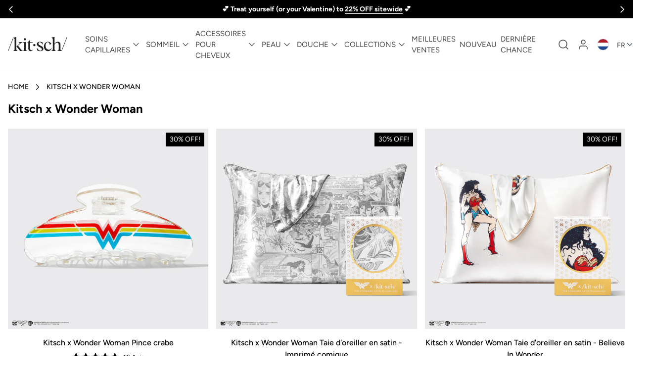

--- FILE ---
content_type: text/css
request_url: https://www.mykitsch.com/cdn/shop/t/796/assets/app.css?v=21476724228284273311769576455
body_size: 14744
content:
*,:before,:after{box-sizing:border-box;border-width:0;border-style:solid;border-color:#e5e7eb}:before,:after{--tw-content: ""}html,:host{line-height:1.5;-webkit-text-size-adjust:100%;-moz-tab-size:4;-o-tab-size:4;tab-size:4;font-family:Avenir Next,system-ui,-apple-system,Segoe UI,Roboto,Helvetica,Arial;font-feature-settings:normal;font-variation-settings:normal;-webkit-tap-highlight-color:transparent}body{margin:0;line-height:inherit}hr{height:0;color:inherit;border-top-width:1px}abbr:where([title]){-webkit-text-decoration:underline dotted;text-decoration:underline dotted}h1,h2,h3,h4,h5,h6{font-size:inherit;font-weight:inherit}a{color:inherit;text-decoration:inherit}b,strong{font-weight:bolder}code,kbd,samp,pre{font-family:ui-monospace,SFMono-Regular,Menlo,Monaco,Consolas,Liberation Mono,Courier New,monospace;font-feature-settings:normal;font-variation-settings:normal;font-size:1em}small{font-size:80%}sub,sup{font-size:75%;line-height:0;position:relative;vertical-align:baseline}sub{bottom:-.25em}sup{top:-.5em}table{text-indent:0;border-color:inherit;border-collapse:collapse}button,input,optgroup,select,textarea{font-family:inherit;font-feature-settings:inherit;font-variation-settings:inherit;font-size:100%;font-weight:inherit;line-height:inherit;color:inherit;margin:0;padding:0}button,select{text-transform:none}button,[type=button],[type=reset],[type=submit]{-webkit-appearance:button;background-color:transparent;background-image:none}:-moz-focusring{outline:auto}:-moz-ui-invalid{box-shadow:none}progress{vertical-align:baseline}::-webkit-inner-spin-button,::-webkit-outer-spin-button{height:auto}[type=search]{-webkit-appearance:textfield;outline-offset:-2px}::-webkit-search-decoration{-webkit-appearance:none}::-webkit-file-upload-button{-webkit-appearance:button;font:inherit}summary{display:list-item}blockquote,dl,dd,h1,h2,h3,h4,h5,h6,hr,figure,p,pre{margin:0}fieldset{margin:0;padding:0}legend{padding:0}ol,ul,menu{list-style:none;margin:0;padding:0}dialog{padding:0}textarea{resize:vertical}input::-moz-placeholder,textarea::-moz-placeholder{opacity:1;color:#9ca3af}input::placeholder,textarea::placeholder{opacity:1;color:#9ca3af}button,[role=button]{cursor:pointer}:disabled{cursor:default}img,svg,video,canvas,audio,iframe,embed,object{display:block;vertical-align:middle}img,video{max-width:100%;height:auto}[hidden]{display:none}[type=text],[type=email],[type=url],[type=password],[type=number],[type=date],[type=datetime-local],[type=month],[type=search],[type=tel],[type=time],[type=week],[multiple],textarea,select{-webkit-appearance:none;-moz-appearance:none;appearance:none;background-color:#fff;border-color:#6b7280;border-width:1px;border-radius:0;padding:.5rem .75rem;font-size:1rem;line-height:1.5rem;--tw-shadow: 0 0 #0000}[type=text]:focus,[type=email]:focus,[type=url]:focus,[type=password]:focus,[type=number]:focus,[type=date]:focus,[type=datetime-local]:focus,[type=month]:focus,[type=search]:focus,[type=tel]:focus,[type=time]:focus,[type=week]:focus,[multiple]:focus,textarea:focus,select:focus{outline:2px solid transparent;outline-offset:2px;--tw-ring-inset: var(--tw-empty, );--tw-ring-offset-width: 0px;--tw-ring-offset-color: #fff;--tw-ring-color: #2563eb;--tw-ring-offset-shadow: var(--tw-ring-inset) 0 0 0 var(--tw-ring-offset-width) var(--tw-ring-offset-color);--tw-ring-shadow: var(--tw-ring-inset) 0 0 0 calc(1px + var(--tw-ring-offset-width)) var(--tw-ring-color);box-shadow:var(--tw-ring-offset-shadow),var(--tw-ring-shadow),var(--tw-shadow);border-color:#2563eb}input::-moz-placeholder,textarea::-moz-placeholder{color:#6b7280;opacity:1}input::placeholder,textarea::placeholder{color:#6b7280;opacity:1}::-webkit-datetime-edit-fields-wrapper{padding:0}::-webkit-date-and-time-value{min-height:1.5em}::-webkit-datetime-edit,::-webkit-datetime-edit-year-field,::-webkit-datetime-edit-month-field,::-webkit-datetime-edit-day-field,::-webkit-datetime-edit-hour-field,::-webkit-datetime-edit-minute-field,::-webkit-datetime-edit-second-field,::-webkit-datetime-edit-millisecond-field,::-webkit-datetime-edit-meridiem-field{padding-top:0;padding-bottom:0}select{background-image:url("data:image/svg+xml,%3csvg xmlns='http://www.w3.org/2000/svg' fill='none' viewBox='0 0 20 20'%3e%3cpath stroke='%236b7280' stroke-linecap='round' stroke-linejoin='round' stroke-width='1.5' d='M6 8l4 4 4-4'/%3e%3c/svg%3e");background-position:right .5rem center;background-repeat:no-repeat;background-size:1.5em 1.5em;padding-right:2.5rem;-webkit-print-color-adjust:exact;print-color-adjust:exact}[multiple]{background-image:initial;background-position:initial;background-repeat:unset;background-size:initial;padding-right:.75rem;-webkit-print-color-adjust:unset;print-color-adjust:unset}[type=checkbox],[type=radio]{-webkit-appearance:none;-moz-appearance:none;appearance:none;padding:0;-webkit-print-color-adjust:exact;print-color-adjust:exact;display:inline-block;vertical-align:middle;background-origin:border-box;-webkit-user-select:none;-moz-user-select:none;user-select:none;flex-shrink:0;height:1rem;width:1rem;color:#2563eb;background-color:#fff;border-color:#6b7280;border-width:1px;--tw-shadow: 0 0 #0000}[type=checkbox]{border-radius:0}[type=radio]{border-radius:100%}[type=checkbox]:focus,[type=radio]:focus{outline:2px solid transparent;outline-offset:2px;--tw-ring-inset: var(--tw-empty, );--tw-ring-offset-width: 2px;--tw-ring-offset-color: #fff;--tw-ring-color: #2563eb;--tw-ring-offset-shadow: var(--tw-ring-inset) 0 0 0 var(--tw-ring-offset-width) var(--tw-ring-offset-color);--tw-ring-shadow: var(--tw-ring-inset) 0 0 0 calc(2px + var(--tw-ring-offset-width)) var(--tw-ring-color);box-shadow:var(--tw-ring-offset-shadow),var(--tw-ring-shadow),var(--tw-shadow)}[type=checkbox]:checked,[type=radio]:checked{border-color:transparent;background-color:currentColor;background-size:100% 100%;background-position:center;background-repeat:no-repeat}[type=checkbox]:checked{background-image:url("data:image/svg+xml,%3csvg viewBox='0 0 16 16' fill='white' xmlns='http://www.w3.org/2000/svg'%3e%3cpath d='M12.207 4.793a1 1 0 010 1.414l-5 5a1 1 0 01-1.414 0l-2-2a1 1 0 011.414-1.414L6.5 9.086l4.293-4.293a1 1 0 011.414 0z'/%3e%3c/svg%3e")}[type=radio]:checked{background-image:url("data:image/svg+xml,%3csvg viewBox='0 0 16 16' fill='white' xmlns='http://www.w3.org/2000/svg'%3e%3ccircle cx='8' cy='8' r='3'/%3e%3c/svg%3e")}[type=checkbox]:checked:hover,[type=checkbox]:checked:focus,[type=radio]:checked:hover,[type=radio]:checked:focus{border-color:transparent;background-color:currentColor}[type=checkbox]:indeterminate{background-image:url("data:image/svg+xml,%3csvg xmlns='http://www.w3.org/2000/svg' fill='none' viewBox='0 0 16 16'%3e%3cpath stroke='white' stroke-linecap='round' stroke-linejoin='round' stroke-width='2' d='M4 8h8'/%3e%3c/svg%3e");border-color:transparent;background-color:currentColor;background-size:100% 100%;background-position:center;background-repeat:no-repeat}[type=checkbox]:indeterminate:hover,[type=checkbox]:indeterminate:focus{border-color:transparent;background-color:currentColor}[type=file]{background:unset;border-color:inherit;border-width:0;border-radius:0;padding:0;font-size:unset;line-height:inherit}[type=file]:focus{outline:1px solid ButtonText;outline:1px auto -webkit-focus-ring-color}[type=text]:focus,[type=email]:focus,[type=url]:focus,[type=password]:focus,[type=number]:focus,[type=date]:focus,[type=datetime-local]:focus,[type=month]:focus,[type=search]:focus,[type=tel]:focus,[type=time]:focus,[type=week]:focus,[multiple]:focus,textarea:focus,select:focus{--tw-ring-color: #50524d;border-color:var(--tw-ring-color)}[type=checkbox],[type=radio]{color:#50524d}input[type=number]::-webkit-inner-spin-button,input[type=number]::-webkit-outer-spin-button{-webkit-appearance:none;margin:0}[type=checkbox]:focus,[type=radio]:focus{--tw-ring-color: #50524d}a{color:var(--link-color)}button.is-focusable:focus,a:focus{box-shadow:0 0 0 2px #50524da3;border-color:#50524d;outline:none}.not-focusable:focus{box-shadow:none;outline:none}*,:before,:after{--tw-border-spacing-x: 0;--tw-border-spacing-y: 0;--tw-translate-x: 0;--tw-translate-y: 0;--tw-rotate: 0;--tw-skew-x: 0;--tw-skew-y: 0;--tw-scale-x: 1;--tw-scale-y: 1;--tw-pan-x: ;--tw-pan-y: ;--tw-pinch-zoom: ;--tw-scroll-snap-strictness: proximity;--tw-gradient-from-position: ;--tw-gradient-via-position: ;--tw-gradient-to-position: ;--tw-ordinal: ;--tw-slashed-zero: ;--tw-numeric-figure: ;--tw-numeric-spacing: ;--tw-numeric-fraction: ;--tw-ring-inset: ;--tw-ring-offset-width: 0px;--tw-ring-offset-color: #fff;--tw-ring-color: rgb(59 130 246 / .5);--tw-ring-offset-shadow: 0 0 #0000;--tw-ring-shadow: 0 0 #0000;--tw-shadow: 0 0 #0000;--tw-shadow-colored: 0 0 #0000;--tw-blur: ;--tw-brightness: ;--tw-contrast: ;--tw-grayscale: ;--tw-hue-rotate: ;--tw-invert: ;--tw-saturate: ;--tw-sepia: ;--tw-drop-shadow: ;--tw-backdrop-blur: ;--tw-backdrop-brightness: ;--tw-backdrop-contrast: ;--tw-backdrop-grayscale: ;--tw-backdrop-hue-rotate: ;--tw-backdrop-invert: ;--tw-backdrop-opacity: ;--tw-backdrop-saturate: ;--tw-backdrop-sepia: }::backdrop{--tw-border-spacing-x: 0;--tw-border-spacing-y: 0;--tw-translate-x: 0;--tw-translate-y: 0;--tw-rotate: 0;--tw-skew-x: 0;--tw-skew-y: 0;--tw-scale-x: 1;--tw-scale-y: 1;--tw-pan-x: ;--tw-pan-y: ;--tw-pinch-zoom: ;--tw-scroll-snap-strictness: proximity;--tw-gradient-from-position: ;--tw-gradient-via-position: ;--tw-gradient-to-position: ;--tw-ordinal: ;--tw-slashed-zero: ;--tw-numeric-figure: ;--tw-numeric-spacing: ;--tw-numeric-fraction: ;--tw-ring-inset: ;--tw-ring-offset-width: 0px;--tw-ring-offset-color: #fff;--tw-ring-color: rgb(59 130 246 / .5);--tw-ring-offset-shadow: 0 0 #0000;--tw-ring-shadow: 0 0 #0000;--tw-shadow: 0 0 #0000;--tw-shadow-colored: 0 0 #0000;--tw-blur: ;--tw-brightness: ;--tw-contrast: ;--tw-grayscale: ;--tw-hue-rotate: ;--tw-invert: ;--tw-saturate: ;--tw-sepia: ;--tw-drop-shadow: ;--tw-backdrop-blur: ;--tw-backdrop-brightness: ;--tw-backdrop-contrast: ;--tw-backdrop-grayscale: ;--tw-backdrop-hue-rotate: ;--tw-backdrop-invert: ;--tw-backdrop-opacity: ;--tw-backdrop-saturate: ;--tw-backdrop-sepia: }.\!container{width:100%!important}.container{width:100%}@media (min-width: 992px){.\!container{max-width:992px!important}.container{max-width:992px}}@media (min-width: 1200px){.\!container{max-width:1200px!important}.container{max-width:1200px}}@media (min-width: 1400px){.\!container{max-width:1400px!important}.container{max-width:1400px}}.prose{color:#000;max-width:65ch}.prose :where([class~=lead]):not(:where([class~=not-prose] *)){color:var(--tw-prose-lead);font-size:1.25em;line-height:1.6;margin-top:1.2em;margin-bottom:1.2em}.prose :where(a):not(:where([class~=not-prose] *)){color:#000;text-decoration:underline;font-weight:500}.prose :where(a):not(:where([class~=not-prose] *)):hover{color:#3a3a3a}.prose :where(strong):not(:where([class~=not-prose] *)){color:var(--tw-prose-bold);font-weight:600}.prose :where(a strong):not(:where([class~=not-prose] *)){color:inherit}.prose :where(blockquote strong):not(:where([class~=not-prose] *)){color:inherit}.prose :where(thead th strong):not(:where([class~=not-prose] *)){color:inherit}.prose :where(ol):not(:where([class~=not-prose] *)){list-style-type:decimal;margin-top:1.25em;margin-bottom:1.25em;padding-left:1.625em}.prose :where(ol[type=A]):not(:where([class~=not-prose] *)){list-style-type:upper-alpha}.prose :where(ol[type=a]):not(:where([class~=not-prose] *)){list-style-type:lower-alpha}.prose :where(ol[type=A s]):not(:where([class~=not-prose] *)){list-style-type:upper-alpha}.prose :where(ol[type=a s]):not(:where([class~=not-prose] *)){list-style-type:lower-alpha}.prose :where(ol[type=I]):not(:where([class~=not-prose] *)){list-style-type:upper-roman}.prose :where(ol[type=i]):not(:where([class~=not-prose] *)){list-style-type:lower-roman}.prose :where(ol[type=I s]):not(:where([class~=not-prose] *)){list-style-type:upper-roman}.prose :where(ol[type=i s]):not(:where([class~=not-prose] *)){list-style-type:lower-roman}.prose :where(ol[type="1"]):not(:where([class~=not-prose] *)){list-style-type:decimal}.prose :where(ul):not(:where([class~=not-prose] *)){list-style-type:disc;margin-top:1.25em;margin-bottom:1.25em;padding-left:1.625em}.prose :where(ul):not(:where([class~=not-prose] *))>li:before{background-color:#000}.prose :where(ol>li):not(:where([class~=not-prose] *))::marker{font-weight:400;color:var(--tw-prose-counters)}.prose :where(ul>li):not(:where([class~=not-prose] *))::marker{color:var(--tw-prose-bullets)}.prose :where(hr):not(:where([class~=not-prose] *)){border-color:var(--tw-prose-hr);border-top-width:1px;margin-top:3em;margin-bottom:3em}.prose :where(blockquote):not(:where([class~=not-prose] *)){font-weight:500;font-style:italic;color:var(--tw-prose-quotes);border-left-width:.25rem;border-left-color:var(--tw-prose-quote-borders);quotes:"\201c""\201d""\2018""\2019";margin-top:1.6em;margin-bottom:1.6em;padding-left:1em}.prose :where(blockquote p:first-of-type):not(:where([class~=not-prose] *)):before{content:open-quote}.prose :where(blockquote p:last-of-type):not(:where([class~=not-prose] *)):after{content:close-quote}.prose :where(h1):not(:where([class~=not-prose] *)){color:var(--tw-prose-headings);font-weight:800;font-size:2.25em;margin-top:0;margin-bottom:.8888889em;line-height:1.1111111}.prose :where(h1 strong):not(:where([class~=not-prose] *)){font-weight:900;color:inherit}.prose :where(h2):not(:where([class~=not-prose] *)){color:var(--tw-prose-headings);font-weight:700;font-size:1.5em;margin-top:2em;margin-bottom:1em;line-height:1.3333333}.prose :where(h2 strong):not(:where([class~=not-prose] *)){font-weight:800;color:inherit}.prose :where(h3):not(:where([class~=not-prose] *)){color:var(--tw-prose-headings);font-weight:600;font-size:1.25em;margin-top:1.6em;margin-bottom:.6em;line-height:1.6}.prose :where(h3 strong):not(:where([class~=not-prose] *)){font-weight:700;color:inherit}.prose :where(h4):not(:where([class~=not-prose] *)){color:var(--tw-prose-headings);font-weight:600;margin-top:1.5em;margin-bottom:.5em;line-height:1.5}.prose :where(h4 strong):not(:where([class~=not-prose] *)){font-weight:700;color:inherit}.prose :where(img):not(:where([class~=not-prose] *)){margin-top:2em;margin-bottom:2em}.prose :where(figure>*):not(:where([class~=not-prose] *)){margin-top:0;margin-bottom:0}.prose :where(figcaption):not(:where([class~=not-prose] *)){color:var(--tw-prose-captions);font-size:.875em;line-height:1.4285714;margin-top:.8571429em}.prose :where(code):not(:where([class~=not-prose] *)){color:var(--tw-prose-code);font-weight:600;font-size:.875em}.prose :where(code):not(:where([class~=not-prose] *)):before{content:"`"}.prose :where(code):not(:where([class~=not-prose] *)):after{content:"`"}.prose :where(a code):not(:where([class~=not-prose] *)){color:inherit}.prose :where(h1 code):not(:where([class~=not-prose] *)){color:inherit}.prose :where(h2 code):not(:where([class~=not-prose] *)){color:inherit;font-size:.875em}.prose :where(h3 code):not(:where([class~=not-prose] *)){color:inherit;font-size:.9em}.prose :where(h4 code):not(:where([class~=not-prose] *)){color:inherit}.prose :where(blockquote code):not(:where([class~=not-prose] *)){color:inherit}.prose :where(thead th code):not(:where([class~=not-prose] *)){color:inherit}.prose :where(pre):not(:where([class~=not-prose] *)){color:var(--tw-prose-pre-code);background-color:var(--tw-prose-pre-bg);overflow-x:auto;font-weight:400;font-size:.875em;line-height:1.7142857;margin-top:1.7142857em;margin-bottom:1.7142857em;border-radius:.375rem;padding:.8571429em 1.1428571em}.prose :where(pre code):not(:where([class~=not-prose] *)){background-color:transparent;border-width:0;border-radius:0;padding:0;font-weight:inherit;color:inherit;font-size:inherit;font-family:inherit;line-height:inherit}.prose :where(pre code):not(:where([class~=not-prose] *)):before{content:none}.prose :where(pre code):not(:where([class~=not-prose] *)):after{content:none}.prose :where(table):not(:where([class~=not-prose] *)){width:100%;table-layout:auto;text-align:left;margin-top:2em;margin-bottom:2em;font-size:.875em;line-height:1.7142857}.prose :where(thead):not(:where([class~=not-prose] *)){border-bottom-width:1px;border-bottom-color:var(--tw-prose-th-borders)}.prose :where(thead th):not(:where([class~=not-prose] *)){color:var(--tw-prose-headings);font-weight:600;vertical-align:bottom;padding-right:.5714286em;padding-bottom:.5714286em;padding-left:.5714286em}.prose :where(tbody tr):not(:where([class~=not-prose] *)){border-bottom-width:1px;border-bottom-color:var(--tw-prose-td-borders)}.prose :where(tbody tr:last-child):not(:where([class~=not-prose] *)){border-bottom-width:0}.prose :where(tbody td):not(:where([class~=not-prose] *)){vertical-align:baseline}.prose :where(tfoot):not(:where([class~=not-prose] *)){border-top-width:1px;border-top-color:var(--tw-prose-th-borders)}.prose :where(tfoot td):not(:where([class~=not-prose] *)){vertical-align:top}.prose{--tw-prose-body: #374151;--tw-prose-headings: #111827;--tw-prose-lead: #4b5563;--tw-prose-links: #111827;--tw-prose-bold: #111827;--tw-prose-counters: #6b7280;--tw-prose-bullets: #000;--tw-prose-hr: #e5e7eb;--tw-prose-quotes: #111827;--tw-prose-quote-borders: #e5e7eb;--tw-prose-captions: #6b7280;--tw-prose-code: #111827;--tw-prose-pre-code: #e5e7eb;--tw-prose-pre-bg: #1f2937;--tw-prose-th-borders: #d1d5db;--tw-prose-td-borders: #e5e7eb;--tw-prose-invert-body: #d1d5db;--tw-prose-invert-headings: #fff;--tw-prose-invert-lead: #9ca3af;--tw-prose-invert-links: #fff;--tw-prose-invert-bold: #fff;--tw-prose-invert-counters: #9ca3af;--tw-prose-invert-bullets: #4b5563;--tw-prose-invert-hr: #374151;--tw-prose-invert-quotes: #f3f4f6;--tw-prose-invert-quote-borders: #374151;--tw-prose-invert-captions: #9ca3af;--tw-prose-invert-code: #fff;--tw-prose-invert-pre-code: #d1d5db;--tw-prose-invert-pre-bg: rgb(0 0 0 / 50%);--tw-prose-invert-th-borders: #4b5563;--tw-prose-invert-td-borders: #374151;font-size:1rem;line-height:1.75}.prose :where(p):not(:where([class~=not-prose] *)){margin-top:1.25em;margin-bottom:1.25em}.prose :where(video):not(:where([class~=not-prose] *)){margin-top:2em;margin-bottom:2em}.prose :where(figure):not(:where([class~=not-prose] *)){margin-top:2em;margin-bottom:2em}.prose :where(li):not(:where([class~=not-prose] *)){margin-top:.5em;margin-bottom:.5em}.prose :where(ol>li):not(:where([class~=not-prose] *)){padding-left:.375em}.prose :where(ul>li):not(:where([class~=not-prose] *)){padding-left:.375em}.prose :where(.prose>ul>li p):not(:where([class~=not-prose] *)){margin-top:.75em;margin-bottom:.75em}.prose :where(.prose>ul>li>*:first-child):not(:where([class~=not-prose] *)){margin-top:1.25em}.prose :where(.prose>ul>li>*:last-child):not(:where([class~=not-prose] *)){margin-bottom:1.25em}.prose :where(.prose>ol>li>*:first-child):not(:where([class~=not-prose] *)){margin-top:1.25em}.prose :where(.prose>ol>li>*:last-child):not(:where([class~=not-prose] *)){margin-bottom:1.25em}.prose :where(ul ul,ul ol,ol ul,ol ol):not(:where([class~=not-prose] *)){margin-top:.75em;margin-bottom:.75em}.prose :where(hr+*):not(:where([class~=not-prose] *)){margin-top:0}.prose :where(h2+*):not(:where([class~=not-prose] *)){margin-top:0}.prose :where(h3+*):not(:where([class~=not-prose] *)){margin-top:0}.prose :where(h4+*):not(:where([class~=not-prose] *)){margin-top:0}.prose :where(thead th:first-child):not(:where([class~=not-prose] *)){padding-left:0}.prose :where(thead th:last-child):not(:where([class~=not-prose] *)){padding-right:0}.prose :where(tbody td,tfoot td):not(:where([class~=not-prose] *)){padding:.5714286em}.prose :where(tbody td:first-child,tfoot td:first-child):not(:where([class~=not-prose] *)){padding-left:0}.prose :where(tbody td:last-child,tfoot td:last-child):not(:where([class~=not-prose] *)){padding-right:0}.prose :where(.prose>:first-child):not(:where([class~=not-prose] *)){margin-top:0}.prose :where(.prose>:last-child):not(:where([class~=not-prose] *)){margin-bottom:0}.prose-sm{font-size:.875rem;line-height:1.7142857}.prose-sm :where(p):not(:where([class~=not-prose] *)){margin-top:1.1428571em;margin-bottom:1.1428571em}.prose-sm :where([class~=lead]):not(:where([class~=not-prose] *)){font-size:1.2857143em;line-height:1.5555556;margin-top:.8888889em;margin-bottom:.8888889em}.prose-sm :where(blockquote):not(:where([class~=not-prose] *)){margin-top:1.3333333em;margin-bottom:1.3333333em;padding-left:1.1111111em}.prose-sm :where(h1):not(:where([class~=not-prose] *)){font-size:2.1428571em;margin-top:0;margin-bottom:.8em;line-height:1.2}.prose-sm :where(h2):not(:where([class~=not-prose] *)){font-size:1.4285714em;margin-top:1.6em;margin-bottom:.8em;line-height:1.4}.prose-sm :where(h3):not(:where([class~=not-prose] *)){font-size:1.2857143em;margin-top:1.5555556em;margin-bottom:.4444444em;line-height:1.5555556}.prose-sm :where(h4):not(:where([class~=not-prose] *)){margin-top:1.4285714em;margin-bottom:.5714286em;line-height:1.4285714}.prose-sm :where(img):not(:where([class~=not-prose] *)){margin-top:1.7142857em;margin-bottom:1.7142857em}.prose-sm :where(video):not(:where([class~=not-prose] *)){margin-top:1.7142857em;margin-bottom:1.7142857em}.prose-sm :where(figure):not(:where([class~=not-prose] *)){margin-top:1.7142857em;margin-bottom:1.7142857em}.prose-sm :where(figure>*):not(:where([class~=not-prose] *)){margin-top:0;margin-bottom:0}.prose-sm :where(figcaption):not(:where([class~=not-prose] *)){font-size:.8571429em;line-height:1.3333333;margin-top:.6666667em}.prose-sm :where(code):not(:where([class~=not-prose] *)){font-size:.8571429em}.prose-sm :where(h2 code):not(:where([class~=not-prose] *)){font-size:.9em}.prose-sm :where(h3 code):not(:where([class~=not-prose] *)){font-size:.8888889em}.prose-sm :where(pre):not(:where([class~=not-prose] *)){font-size:.8571429em;line-height:1.6666667;margin-top:1.6666667em;margin-bottom:1.6666667em;border-radius:.25rem;padding:.6666667em 1em}.prose-sm :where(ol):not(:where([class~=not-prose] *)){margin-top:1.1428571em;margin-bottom:1.1428571em;padding-left:1.5714286em}.prose-sm :where(ul):not(:where([class~=not-prose] *)){margin-top:1.1428571em;margin-bottom:1.1428571em;padding-left:1.5714286em}.prose-sm :where(li):not(:where([class~=not-prose] *)){margin-top:.2857143em;margin-bottom:.2857143em}.prose-sm :where(ol>li):not(:where([class~=not-prose] *)){padding-left:.4285714em}.prose-sm :where(ul>li):not(:where([class~=not-prose] *)){padding-left:.4285714em}.prose-sm :where(.prose>ul>li p):not(:where([class~=not-prose] *)){margin-top:.5714286em;margin-bottom:.5714286em}.prose-sm :where(.prose>ul>li>*:first-child):not(:where([class~=not-prose] *)){margin-top:1.1428571em}.prose-sm :where(.prose>ul>li>*:last-child):not(:where([class~=not-prose] *)){margin-bottom:1.1428571em}.prose-sm :where(.prose>ol>li>*:first-child):not(:where([class~=not-prose] *)){margin-top:1.1428571em}.prose-sm :where(.prose>ol>li>*:last-child):not(:where([class~=not-prose] *)){margin-bottom:1.1428571em}.prose-sm :where(ul ul,ul ol,ol ul,ol ol):not(:where([class~=not-prose] *)){margin-top:.5714286em;margin-bottom:.5714286em}.prose-sm :where(hr):not(:where([class~=not-prose] *)){margin-top:2.8571429em;margin-bottom:2.8571429em}.prose-sm :where(hr+*):not(:where([class~=not-prose] *)){margin-top:0}.prose-sm :where(h2+*):not(:where([class~=not-prose] *)){margin-top:0}.prose-sm :where(h3+*):not(:where([class~=not-prose] *)){margin-top:0}.prose-sm :where(h4+*):not(:where([class~=not-prose] *)){margin-top:0}.prose-sm :where(table):not(:where([class~=not-prose] *)){font-size:.8571429em;line-height:1.5}.prose-sm :where(thead th):not(:where([class~=not-prose] *)){padding-right:1em;padding-bottom:.6666667em;padding-left:1em}.prose-sm :where(thead th:first-child):not(:where([class~=not-prose] *)){padding-left:0}.prose-sm :where(thead th:last-child):not(:where([class~=not-prose] *)){padding-right:0}.prose-sm :where(tbody td,tfoot td):not(:where([class~=not-prose] *)){padding:.6666667em 1em}.prose-sm :where(tbody td:first-child,tfoot td:first-child):not(:where([class~=not-prose] *)){padding-left:0}.prose-sm :where(tbody td:last-child,tfoot td:last-child):not(:where([class~=not-prose] *)){padding-right:0}.prose-sm :where(.prose>:first-child):not(:where([class~=not-prose] *)){margin-top:0}.prose-sm :where(.prose>:last-child):not(:where([class~=not-prose] *)){margin-bottom:0}.prose-base :where(.prose>ul>li p):not(:where([class~=not-prose] *)){margin-top:.75em;margin-bottom:.75em}.prose-base :where(.prose>ul>li>*:first-child):not(:where([class~=not-prose] *)){margin-top:1.25em}.prose-base :where(.prose>ul>li>*:last-child):not(:where([class~=not-prose] *)){margin-bottom:1.25em}.prose-base :where(.prose>ol>li>*:first-child):not(:where([class~=not-prose] *)){margin-top:1.25em}.prose-base :where(.prose>ol>li>*:last-child):not(:where([class~=not-prose] *)){margin-bottom:1.25em}.prose-base :where(.prose>:first-child):not(:where([class~=not-prose] *)){margin-top:0}.prose-base :where(.prose>:last-child):not(:where([class~=not-prose] *)){margin-bottom:0}.prose-lg :where(.prose>ul>li p):not(:where([class~=not-prose] *)){margin-top:.8888889em;margin-bottom:.8888889em}.prose-lg :where(.prose>ul>li>*:first-child):not(:where([class~=not-prose] *)){margin-top:1.3333333em}.prose-lg :where(.prose>ul>li>*:last-child):not(:where([class~=not-prose] *)){margin-bottom:1.3333333em}.prose-lg :where(.prose>ol>li>*:first-child):not(:where([class~=not-prose] *)){margin-top:1.3333333em}.prose-lg :where(.prose>ol>li>*:last-child):not(:where([class~=not-prose] *)){margin-bottom:1.3333333em}.prose-lg :where(.prose>:first-child):not(:where([class~=not-prose] *)){margin-top:0}.prose-lg :where(.prose>:last-child):not(:where([class~=not-prose] *)){margin-bottom:0}.prose-xl :where(.prose>ul>li p):not(:where([class~=not-prose] *)){margin-top:.8em;margin-bottom:.8em}.prose-xl :where(.prose>ul>li>*:first-child):not(:where([class~=not-prose] *)){margin-top:1.2em}.prose-xl :where(.prose>ul>li>*:last-child):not(:where([class~=not-prose] *)){margin-bottom:1.2em}.prose-xl :where(.prose>ol>li>*:first-child):not(:where([class~=not-prose] *)){margin-top:1.2em}.prose-xl :where(.prose>ol>li>*:last-child):not(:where([class~=not-prose] *)){margin-bottom:1.2em}.prose-xl :where(.prose>:first-child):not(:where([class~=not-prose] *)){margin-top:0}.prose-xl :where(.prose>:last-child):not(:where([class~=not-prose] *)){margin-bottom:0}.prose-2xl :where(.prose>ul>li p):not(:where([class~=not-prose] *)){margin-top:.8333333em;margin-bottom:.8333333em}.prose-2xl :where(.prose>ul>li>*:first-child):not(:where([class~=not-prose] *)){margin-top:1.3333333em}.prose-2xl :where(.prose>ul>li>*:last-child):not(:where([class~=not-prose] *)){margin-bottom:1.3333333em}.prose-2xl :where(.prose>ol>li>*:first-child):not(:where([class~=not-prose] *)){margin-top:1.3333333em}.prose-2xl :where(.prose>ol>li>*:last-child):not(:where([class~=not-prose] *)){margin-bottom:1.3333333em}.prose-2xl :where(.prose>:first-child):not(:where([class~=not-prose] *)){margin-top:0}.prose-2xl :where(.prose>:last-child):not(:where([class~=not-prose] *)){margin-bottom:0}.sr-only{position:absolute;width:1px;height:1px;padding:0;margin:-1px;overflow:hidden;clip:rect(0,0,0,0);white-space:nowrap;border-width:0}.pointer-events-none{pointer-events:none}.visible{visibility:visible}.static{position:static}.fixed{position:fixed}.absolute{position:absolute}.relative{position:relative}.sticky{position:sticky}.inset-0{top:0;right:0;bottom:0;left:0}.inset-1{top:.25rem;right:.25rem;bottom:.25rem;left:.25rem}.-left-3{left:-.75rem}.-right-1{right:-.25rem}.-right-2{right:-.5rem}.-right-3{right:-.75rem}.-top-2{top:-.5rem}.-top-4{top:-1rem}.bottom-0{bottom:0}.bottom-10{bottom:2.5rem}.bottom-16{bottom:4rem}.bottom-2{bottom:.5rem}.bottom-20{bottom:5rem}.bottom-3{bottom:.75rem}.bottom-4{bottom:1rem}.left-0{left:0}.left-1{left:.25rem}.left-1\/2{left:50%}.left-2{left:.5rem}.left-3{left:.75rem}.left-4{left:1rem}.right-0{right:0}.right-1{right:.25rem}.right-2{right:.5rem}.right-3{right:.75rem}.right-4{right:1rem}.right-5{right:1.25rem}.right-6{right:1.5rem}.top-0{top:0}.top-0\.5{top:.125rem}.top-1{top:.25rem}.top-1\/2{top:50%}.top-10{top:2.5rem}.top-12{top:3rem}.top-2{top:.5rem}.top-3{top:.75rem}.top-4{top:1rem}.top-6{top:1.5rem}.top-8{top:2rem}.top-\[5\.8rem\]{top:5.8rem}.top-\[50\%\]{top:50%}.-z-10{z-index:-10}.z-10{z-index:10}.z-20{z-index:20}.z-30{z-index:30}.z-40{z-index:40}.z-50{z-index:50}.z-\[10001\]{z-index:10001}.z-\[1000\]{z-index:1000}.z-\[1001\]{z-index:1001}.z-\[100\]{z-index:100}.z-\[1020\]{z-index:1020}.z-\[110\]{z-index:110}.z-\[200\]{z-index:200}.z-\[500\]{z-index:500}.order-1{order:1}.order-2{order:2}.order-3{order:3}.order-4{order:4}.order-5{order:5}.order-last{order:9999}.col-span-1{grid-column:span 1 / span 1}.col-span-2{grid-column:span 2 / span 2}.col-span-3{grid-column:span 3 / span 3}.col-span-6{grid-column:span 6 / span 6}.row-span-2{grid-row:span 2 / span 2}.row-span-3{grid-row:span 3 / span 3}.m-0{margin:0}.m-auto{margin:auto}.mx-1{margin-left:.25rem;margin-right:.25rem}.mx-2{margin-left:.5rem;margin-right:.5rem}.mx-4{margin-left:1rem;margin-right:1rem}.mx-5{margin-left:1.25rem;margin-right:1.25rem}.mx-auto{margin-left:auto;margin-right:auto}.my-2{margin-top:.5rem;margin-bottom:.5rem}.my-3{margin-top:.75rem;margin-bottom:.75rem}.my-4{margin-top:1rem;margin-bottom:1rem}.my-6{margin-top:1.5rem;margin-bottom:1.5rem}.my-8{margin-top:2rem;margin-bottom:2rem}.my-\[60px\]{margin-top:60px;margin-bottom:60px}.\!mt-0{margin-top:0!important}.\!mt-6{margin-top:1.5rem!important}.-mb-8{margin-bottom:-2rem}.-ml-1{margin-left:-.25rem}.-mt-1{margin-top:-.25rem}.-mt-8{margin-top:-2rem}.mb-0{margin-bottom:0}.mb-0\.5{margin-bottom:.125rem}.mb-1{margin-bottom:.25rem}.mb-2{margin-bottom:.5rem}.mb-3{margin-bottom:.75rem}.mb-4{margin-bottom:1rem}.mb-6{margin-bottom:1.5rem}.mb-8{margin-bottom:2rem}.me-2{-webkit-margin-end:.5rem;margin-inline-end:.5rem}.ml-1{margin-left:.25rem}.ml-2{margin-left:.5rem}.ml-3{margin-left:.75rem}.ml-4{margin-left:1rem}.ml-6{margin-left:1.5rem}.ml-8{margin-left:2rem}.ml-auto{margin-left:auto}.mr-1{margin-right:.25rem}.mr-2{margin-right:.5rem}.mr-3{margin-right:.75rem}.mr-4{margin-right:1rem}.mr-6{margin-right:1.5rem}.mr-auto{margin-right:auto}.mt-0{margin-top:0}.mt-0\.5{margin-top:.125rem}.mt-1{margin-top:.25rem}.mt-2{margin-top:.5rem}.mt-3{margin-top:.75rem}.mt-4{margin-top:1rem}.mt-5{margin-top:1.25rem}.mt-6{margin-top:1.5rem}.mt-8{margin-top:2rem}.mt-9{margin-top:2.25rem}.mt-auto{margin-top:auto}.block{display:block}.inline-block{display:inline-block}.inline{display:inline}.\!flex{display:flex!important}.flex{display:flex}.inline-flex{display:inline-flex}.table{display:table}.\!grid{display:grid!important}.grid{display:grid}.contents{display:contents}.\!hidden{display:none!important}.hidden{display:none}.aspect-auto{aspect-ratio:auto}.aspect-square{aspect-ratio:1 / 1}.h-10{height:2.5rem}.h-11{height:2.75rem}.h-12{height:3rem}.h-14{height:3.5rem}.h-2{height:.5rem}.h-2\.5{height:.625rem}.h-20{height:5rem}.h-24{height:6rem}.h-3{height:.75rem}.h-4{height:1rem}.h-5{height:1.25rem}.h-6{height:1.5rem}.h-7{height:1.75rem}.h-72{height:18rem}.h-8{height:2rem}.h-\[13px\]{height:13px}.h-\[28px\]{height:28px}.h-\[51px\]{height:51px}.h-\[70px\]{height:70px}.h-\[90dvh\]{height:90dvh}.h-\[var\(--button-height\)\]{height:var(--button-height)}.h-full{height:100%}.\!max-h-full{max-height:100%!important}.max-h-52{max-height:13rem}.max-h-72{max-height:18rem}.max-h-\[50dvh\]{max-height:50dvh}.max-h-\[50vh\]{max-height:50vh}.max-h-\[550px\]{max-height:550px}.max-h-\[60vh\]{max-height:60vh}.max-h-\[80dvh\]{max-height:80dvh}.max-h-\[90vh\]{max-height:90vh}.max-h-full{max-height:100%}.\!min-h-\[116px\]{min-height:116px!important}.\!min-h-full{min-height:100%!important}.min-h-\[26px\]{min-height:26px}.min-h-\[315px\]{min-height:315px}.min-h-\[330px\]{min-height:330px}.min-h-full{min-height:100%}.min-h-screen{min-height:100vh}.\!w-5\/6{width:83.333333%!important}.\!w-\[calc\(100\%-40px\)\]{width:calc(100% - 40px)!important}.w-1\/12{width:8.333333%}.w-1\/2{width:50%}.w-1\/3{width:33.333333%}.w-10{width:2.5rem}.w-10\/12{width:83.333333%}.w-11{width:2.75rem}.w-12{width:3rem}.w-14{width:3.5rem}.w-16{width:4rem}.w-2{width:.5rem}.w-2\.5{width:.625rem}.w-20{width:5rem}.w-24{width:6rem}.w-28{width:7rem}.w-3{width:.75rem}.w-3\/12{width:25%}.w-4{width:1rem}.w-4\/12{width:33.333333%}.w-48{width:12rem}.w-5{width:1.25rem}.w-5\/12{width:41.666667%}.w-6{width:1.5rem}.w-6\/12{width:50%}.w-64{width:16rem}.w-7{width:1.75rem}.w-72{width:18rem}.w-8{width:2rem}.w-8\/12{width:66.666667%}.w-9{width:2.25rem}.w-\[0px\]{width:0px}.w-\[170px\]{width:170px}.w-\[24px\]{width:24px}.w-\[26\%\]{width:26%}.w-\[330px\]{width:330px}.w-\[48\%\]{width:48%}.w-\[51px\]{width:51px}.w-\[74\%\]{width:74%}.w-\[90vw\]{width:90vw}.w-fit{width:-moz-fit-content;width:fit-content}.w-full{width:100%}.\!min-w-full{min-width:100%!important}.min-w-0{min-width:0px}.min-w-20{min-width:5rem}.min-w-28{min-width:7rem}.min-w-44{min-width:11rem}.min-w-52{min-width:13rem}.min-w-72{min-width:18rem}.min-w-\[200px\]{min-width:200px}.min-w-\[220px\]{min-width:220px}.min-w-\[250px\]{min-width:250px}.min-w-\[80px\]{min-width:80px}.\!max-w-full{max-width:100%!important}.max-w-2xl{max-width:42rem}.max-w-7xl{max-width:80rem}.max-w-\[100px\]{max-width:100px}.max-w-\[200px\]{max-width:200px}.max-w-\[21rem\]{max-width:21rem}.max-w-\[320px\]{max-width:320px}.max-w-\[70px\]{max-width:70px}.max-w-\[85\%\]{max-width:85%}.max-w-\[8rem\]{max-width:8rem}.max-w-\[calc\(100\%-1rem\)\]{max-width:calc(100% - 1rem)}.max-w-fit{max-width:-moz-fit-content;max-width:fit-content}.max-w-lg{max-width:32rem}.max-w-md{max-width:28rem}.max-w-none{max-width:none}.max-w-screen-2xl{max-width:1400px}.max-w-sm{max-width:24rem}.max-w-xs{max-width:20rem}.flex-1{flex:1 1 0%}.flex-none{flex:none}.flex-shrink{flex-shrink:1}.flex-shrink-0{flex-shrink:0}.shrink{flex-shrink:1}.shrink-0{flex-shrink:0}.flex-grow{flex-grow:1}.-translate-x-0{--tw-translate-x: -0px;transform:translate(var(--tw-translate-x),var(--tw-translate-y)) rotate(var(--tw-rotate)) skew(var(--tw-skew-x)) skewY(var(--tw-skew-y)) scaleX(var(--tw-scale-x)) scaleY(var(--tw-scale-y))}.-translate-x-1\/2{--tw-translate-x: -50%;transform:translate(var(--tw-translate-x),var(--tw-translate-y)) rotate(var(--tw-rotate)) skew(var(--tw-skew-x)) skewY(var(--tw-skew-y)) scaleX(var(--tw-scale-x)) scaleY(var(--tw-scale-y))}.-translate-x-full{--tw-translate-x: -100%;transform:translate(var(--tw-translate-x),var(--tw-translate-y)) rotate(var(--tw-rotate)) skew(var(--tw-skew-x)) skewY(var(--tw-skew-y)) scaleX(var(--tw-scale-x)) scaleY(var(--tw-scale-y))}.-translate-y-0{--tw-translate-y: -0px;transform:translate(var(--tw-translate-x),var(--tw-translate-y)) rotate(var(--tw-rotate)) skew(var(--tw-skew-x)) skewY(var(--tw-skew-y)) scaleX(var(--tw-scale-x)) scaleY(var(--tw-scale-y))}.-translate-y-1\/2{--tw-translate-y: -50%;transform:translate(var(--tw-translate-x),var(--tw-translate-y)) rotate(var(--tw-rotate)) skew(var(--tw-skew-x)) skewY(var(--tw-skew-y)) scaleX(var(--tw-scale-x)) scaleY(var(--tw-scale-y))}.-translate-y-1\/3{--tw-translate-y: -33.333333%;transform:translate(var(--tw-translate-x),var(--tw-translate-y)) rotate(var(--tw-rotate)) skew(var(--tw-skew-x)) skewY(var(--tw-skew-y)) scaleX(var(--tw-scale-x)) scaleY(var(--tw-scale-y))}.-translate-y-2{--tw-translate-y: -.5rem;transform:translate(var(--tw-translate-x),var(--tw-translate-y)) rotate(var(--tw-rotate)) skew(var(--tw-skew-x)) skewY(var(--tw-skew-y)) scaleX(var(--tw-scale-x)) scaleY(var(--tw-scale-y))}.translate-x-0{--tw-translate-x: 0px;transform:translate(var(--tw-translate-x),var(--tw-translate-y)) rotate(var(--tw-rotate)) skew(var(--tw-skew-x)) skewY(var(--tw-skew-y)) scaleX(var(--tw-scale-x)) scaleY(var(--tw-scale-y))}.translate-x-full{--tw-translate-x: 100%;transform:translate(var(--tw-translate-x),var(--tw-translate-y)) rotate(var(--tw-rotate)) skew(var(--tw-skew-x)) skewY(var(--tw-skew-y)) scaleX(var(--tw-scale-x)) scaleY(var(--tw-scale-y))}.translate-y-0{--tw-translate-y: 0px;transform:translate(var(--tw-translate-x),var(--tw-translate-y)) rotate(var(--tw-rotate)) skew(var(--tw-skew-x)) skewY(var(--tw-skew-y)) scaleX(var(--tw-scale-x)) scaleY(var(--tw-scale-y))}.translate-y-2{--tw-translate-y: .5rem;transform:translate(var(--tw-translate-x),var(--tw-translate-y)) rotate(var(--tw-rotate)) skew(var(--tw-skew-x)) skewY(var(--tw-skew-y)) scaleX(var(--tw-scale-x)) scaleY(var(--tw-scale-y))}.translate-y-full{--tw-translate-y: 100%;transform:translate(var(--tw-translate-x),var(--tw-translate-y)) rotate(var(--tw-rotate)) skew(var(--tw-skew-x)) skewY(var(--tw-skew-y)) scaleX(var(--tw-scale-x)) scaleY(var(--tw-scale-y))}.-rotate-90{--tw-rotate: -90deg;transform:translate(var(--tw-translate-x),var(--tw-translate-y)) rotate(var(--tw-rotate)) skew(var(--tw-skew-x)) skewY(var(--tw-skew-y)) scaleX(var(--tw-scale-x)) scaleY(var(--tw-scale-y))}.rotate-180{--tw-rotate: 180deg;transform:translate(var(--tw-translate-x),var(--tw-translate-y)) rotate(var(--tw-rotate)) skew(var(--tw-skew-x)) skewY(var(--tw-skew-y)) scaleX(var(--tw-scale-x)) scaleY(var(--tw-scale-y))}.rotate-90{--tw-rotate: 90deg;transform:translate(var(--tw-translate-x),var(--tw-translate-y)) rotate(var(--tw-rotate)) skew(var(--tw-skew-x)) skewY(var(--tw-skew-y)) scaleX(var(--tw-scale-x)) scaleY(var(--tw-scale-y))}.rotate-\[135deg\]{--tw-rotate: 135deg;transform:translate(var(--tw-translate-x),var(--tw-translate-y)) rotate(var(--tw-rotate)) skew(var(--tw-skew-x)) skewY(var(--tw-skew-y)) scaleX(var(--tw-scale-x)) scaleY(var(--tw-scale-y))}.scale-100{--tw-scale-x: 1;--tw-scale-y: 1;transform:translate(var(--tw-translate-x),var(--tw-translate-y)) rotate(var(--tw-rotate)) skew(var(--tw-skew-x)) skewY(var(--tw-skew-y)) scaleX(var(--tw-scale-x)) scaleY(var(--tw-scale-y))}.scale-90{--tw-scale-x: .9;--tw-scale-y: .9;transform:translate(var(--tw-translate-x),var(--tw-translate-y)) rotate(var(--tw-rotate)) skew(var(--tw-skew-x)) skewY(var(--tw-skew-y)) scaleX(var(--tw-scale-x)) scaleY(var(--tw-scale-y))}.scale-95{--tw-scale-x: .95;--tw-scale-y: .95;transform:translate(var(--tw-translate-x),var(--tw-translate-y)) rotate(var(--tw-rotate)) skew(var(--tw-skew-x)) skewY(var(--tw-skew-y)) scaleX(var(--tw-scale-x)) scaleY(var(--tw-scale-y))}.transform{transform:translate(var(--tw-translate-x),var(--tw-translate-y)) rotate(var(--tw-rotate)) skew(var(--tw-skew-x)) skewY(var(--tw-skew-y)) scaleX(var(--tw-scale-x)) scaleY(var(--tw-scale-y))}@keyframes ping{75%,to{transform:scale(2);opacity:0}}.animate-ping{animation:ping 1s cubic-bezier(0,0,.2,1) infinite}@keyframes spin{to{transform:rotate(360deg)}}.animate-spin{animation:spin 1s linear infinite}.cursor-not-allowed{cursor:not-allowed}.cursor-pointer{cursor:pointer}.resize{resize:both}.snap-x{scroll-snap-type:x var(--tw-scroll-snap-strictness)}.snap-mandatory{--tw-scroll-snap-strictness: mandatory}.snap-start{scroll-snap-align:start}.snap-center{scroll-snap-align:center}.list-decimal{list-style-type:decimal}.list-disc{list-style-type:disc}.list-none{list-style-type:none}.appearance-none{-webkit-appearance:none;-moz-appearance:none;appearance:none}.columns-1{-moz-columns:1;columns:1}.columns-2{-moz-columns:2;columns:2}.columns-3{-moz-columns:3;columns:3}.columns-4{-moz-columns:4;columns:4}.grid-cols-1{grid-template-columns:repeat(1,minmax(0,1fr))}.grid-cols-2{grid-template-columns:repeat(2,minmax(0,1fr))}.grid-cols-3{grid-template-columns:repeat(3,minmax(0,1fr))}.grid-cols-4{grid-template-columns:repeat(4,minmax(0,1fr))}.grid-cols-5{grid-template-columns:repeat(5,minmax(0,1fr))}.grid-cols-6{grid-template-columns:repeat(6,minmax(0,1fr))}.grid-cols-\[1fr_3fr\]{grid-template-columns:1fr 3fr}.flex-row{flex-direction:row}.flex-row-reverse{flex-direction:row-reverse}.flex-col{flex-direction:column}.flex-col-reverse{flex-direction:column-reverse}.flex-wrap{flex-wrap:wrap}.place-content-center{place-content:center}.place-items-center{place-items:center}.items-start{align-items:flex-start}.items-end{align-items:flex-end}.items-center{align-items:center}.justify-start{justify-content:flex-start}.justify-end{justify-content:flex-end}.justify-center{justify-content:center}.justify-between{justify-content:space-between}.justify-around{justify-content:space-around}.justify-evenly{justify-content:space-evenly}.gap-0{gap:0px}.gap-1{gap:.25rem}.gap-1\.5{gap:.375rem}.gap-10{gap:2.5rem}.gap-12{gap:3rem}.gap-14{gap:3.5rem}.gap-2{gap:.5rem}.gap-3{gap:.75rem}.gap-4{gap:1rem}.gap-5{gap:1.25rem}.gap-6{gap:1.5rem}.gap-8{gap:2rem}.gap-x-1{-moz-column-gap:.25rem;column-gap:.25rem}.gap-x-2{-moz-column-gap:.5rem;column-gap:.5rem}.gap-x-3{-moz-column-gap:.75rem;column-gap:.75rem}.gap-x-4{-moz-column-gap:1rem;column-gap:1rem}.gap-x-6{-moz-column-gap:1.5rem;column-gap:1.5rem}.gap-x-9{-moz-column-gap:2.25rem;column-gap:2.25rem}.gap-y-2{row-gap:.5rem}.gap-y-6{row-gap:1.5rem}.gap-y-8{row-gap:2rem}.space-x-2>:not([hidden])~:not([hidden]){--tw-space-x-reverse: 0;margin-right:calc(.5rem * var(--tw-space-x-reverse));margin-left:calc(.5rem * calc(1 - var(--tw-space-x-reverse)))}.space-x-3>:not([hidden])~:not([hidden]){--tw-space-x-reverse: 0;margin-right:calc(.75rem * var(--tw-space-x-reverse));margin-left:calc(.75rem * calc(1 - var(--tw-space-x-reverse)))}.space-x-4>:not([hidden])~:not([hidden]){--tw-space-x-reverse: 0;margin-right:calc(1rem * var(--tw-space-x-reverse));margin-left:calc(1rem * calc(1 - var(--tw-space-x-reverse)))}.space-x-6>:not([hidden])~:not([hidden]){--tw-space-x-reverse: 0;margin-right:calc(1.5rem * var(--tw-space-x-reverse));margin-left:calc(1.5rem * calc(1 - var(--tw-space-x-reverse)))}.space-y-1>:not([hidden])~:not([hidden]){--tw-space-y-reverse: 0;margin-top:calc(.25rem * calc(1 - var(--tw-space-y-reverse)));margin-bottom:calc(.25rem * var(--tw-space-y-reverse))}.space-y-2>:not([hidden])~:not([hidden]){--tw-space-y-reverse: 0;margin-top:calc(.5rem * calc(1 - var(--tw-space-y-reverse)));margin-bottom:calc(.5rem * var(--tw-space-y-reverse))}.space-y-3>:not([hidden])~:not([hidden]){--tw-space-y-reverse: 0;margin-top:calc(.75rem * calc(1 - var(--tw-space-y-reverse)));margin-bottom:calc(.75rem * var(--tw-space-y-reverse))}.space-y-4>:not([hidden])~:not([hidden]){--tw-space-y-reverse: 0;margin-top:calc(1rem * calc(1 - var(--tw-space-y-reverse)));margin-bottom:calc(1rem * var(--tw-space-y-reverse))}.space-y-6>:not([hidden])~:not([hidden]){--tw-space-y-reverse: 0;margin-top:calc(1.5rem * calc(1 - var(--tw-space-y-reverse)));margin-bottom:calc(1.5rem * var(--tw-space-y-reverse))}.space-y-8>:not([hidden])~:not([hidden]){--tw-space-y-reverse: 0;margin-top:calc(2rem * calc(1 - var(--tw-space-y-reverse)));margin-bottom:calc(2rem * var(--tw-space-y-reverse))}.divide-y>:not([hidden])~:not([hidden]){--tw-divide-y-reverse: 0;border-top-width:calc(1px * calc(1 - var(--tw-divide-y-reverse)));border-bottom-width:calc(1px * var(--tw-divide-y-reverse))}.divide-y-2>:not([hidden])~:not([hidden]){--tw-divide-y-reverse: 0;border-top-width:calc(2px * calc(1 - var(--tw-divide-y-reverse)));border-bottom-width:calc(2px * var(--tw-divide-y-reverse))}.divide-gray-200>:not([hidden])~:not([hidden]){--tw-divide-opacity: 1;border-color:rgb(229 231 235 / var(--tw-divide-opacity))}.divide-gray-300>:not([hidden])~:not([hidden]){--tw-divide-opacity: 1;border-color:rgb(209 213 219 / var(--tw-divide-opacity))}.divide-gray-400>:not([hidden])~:not([hidden]){--tw-divide-opacity: 1;border-color:rgb(156 163 175 / var(--tw-divide-opacity))}.self-start{align-self:flex-start}.self-end{align-self:flex-end}.self-center{align-self:center}.justify-self-end{justify-self:end}.overflow-auto{overflow:auto}.overflow-hidden{overflow:hidden}.overflow-clip{overflow:clip}.overflow-scroll{overflow:scroll}.overflow-x-auto{overflow-x:auto}.overflow-y-auto{overflow-y:auto}.overflow-x-hidden{overflow-x:hidden}.overflow-x-scroll{overflow-x:scroll}.overflow-y-scroll{overflow-y:scroll}.truncate{overflow:hidden;text-overflow:ellipsis;white-space:nowrap}.rounded{border-radius:.25rem}.rounded-\[50\%\]{border-radius:50%}.rounded-full{border-radius:9999px}.rounded-lg{border-radius:.5rem}.rounded-md{border-radius:.375rem}.rounded-sm{border-radius:.125rem}.rounded-b{border-bottom-right-radius:.25rem;border-bottom-left-radius:.25rem}.rounded-l{border-top-left-radius:.25rem;border-bottom-left-radius:.25rem}.rounded-l-full{border-top-left-radius:9999px;border-bottom-left-radius:9999px}.rounded-l-lg{border-top-left-radius:.5rem;border-bottom-left-radius:.5rem}.rounded-l-sm{border-top-left-radius:.125rem;border-bottom-left-radius:.125rem}.rounded-r{border-top-right-radius:.25rem;border-bottom-right-radius:.25rem}.rounded-r-full{border-top-right-radius:9999px;border-bottom-right-radius:9999px}.rounded-r-lg{border-top-right-radius:.5rem;border-bottom-right-radius:.5rem}.rounded-r-sm{border-top-right-radius:.125rem;border-bottom-right-radius:.125rem}.rounded-bl-sm{border-bottom-left-radius:.125rem}.rounded-br-sm{border-bottom-right-radius:.125rem}.rounded-tl-sm{border-top-left-radius:.125rem}.rounded-tr-sm{border-top-right-radius:.125rem}.border{border-width:1px}.border-0{border-width:0px}.border-2{border-width:2px}.border-4{border-width:4px}.border-\[5px\]{border-width:5px}.border-x{border-left-width:1px;border-right-width:1px}.border-b{border-bottom-width:1px}.border-b-2{border-bottom-width:2px}.border-l{border-left-width:1px}.border-l-0{border-left-width:0px}.border-r{border-right-width:1px}.border-r-0{border-right-width:0px}.border-t{border-top-width:1px}.border-t-2{border-top-width:2px}.border-dotted{border-style:dotted}.\!border-black{--tw-border-opacity: 1 !important;border-color:rgb(0 0 0 / var(--tw-border-opacity))!important}.border-\[\#f8b68f\]{--tw-border-opacity: 1;border-color:rgb(248 182 143 / var(--tw-border-opacity))}.border-\[\#fbc4af\]{--tw-border-opacity: 1;border-color:rgb(251 196 175 / var(--tw-border-opacity))}.border-black{--tw-border-opacity: 1;border-color:rgb(0 0 0 / var(--tw-border-opacity))}.border-gray-200{--tw-border-opacity: 1;border-color:rgb(229 231 235 / var(--tw-border-opacity))}.border-gray-300{--tw-border-opacity: 1;border-color:rgb(209 213 219 / var(--tw-border-opacity))}.border-gray-400{--tw-border-opacity: 1;border-color:rgb(156 163 175 / var(--tw-border-opacity))}.border-gray-500{--tw-border-opacity: 1;border-color:rgb(107 114 128 / var(--tw-border-opacity))}.border-gray-600{--tw-border-opacity: 1;border-color:rgb(75 85 99 / var(--tw-border-opacity))}.border-gray-800{--tw-border-opacity: 1;border-color:rgb(31 41 55 / var(--tw-border-opacity))}.border-gray-900{--tw-border-opacity: 1;border-color:rgb(17 24 39 / var(--tw-border-opacity))}.border-transparent{border-color:transparent}.border-white{--tw-border-opacity: 1;border-color:rgb(255 255 255 / var(--tw-border-opacity))}.border-t-transparent{border-top-color:transparent}.\!bg-black{--tw-bg-opacity: 1 !important;background-color:rgb(0 0 0 / var(--tw-bg-opacity))!important}.bg-\[\#0000004f\]{background-color:#0000004f}.bg-\[\#257c86\]{--tw-bg-opacity: 1;background-color:rgb(37 124 134 / var(--tw-bg-opacity))}.bg-\[\#43A047\]{--tw-bg-opacity: 1;background-color:rgb(67 160 71 / var(--tw-bg-opacity))}.bg-\[\#484848\]{--tw-bg-opacity: 1;background-color:rgb(72 72 72 / var(--tw-bg-opacity))}.bg-\[\#5930f4\]{--tw-bg-opacity: 1;background-color:rgb(89 48 244 / var(--tw-bg-opacity))}.bg-\[\#707070\]{--tw-bg-opacity: 1;background-color:rgb(112 112 112 / var(--tw-bg-opacity))}.bg-\[\#F2E8E4\]{--tw-bg-opacity: 1;background-color:rgb(242 232 228 / var(--tw-bg-opacity))}.bg-\[\#b47d75\]{--tw-bg-opacity: 1;background-color:rgb(180 125 117 / var(--tw-bg-opacity))}.bg-\[\#e8eaec\]{--tw-bg-opacity: 1;background-color:rgb(232 234 236 / var(--tw-bg-opacity))}.bg-\[\#e9eaec\]{--tw-bg-opacity: 1;background-color:rgb(233 234 236 / var(--tw-bg-opacity))}.bg-\[\#efefef\]{--tw-bg-opacity: 1;background-color:rgb(239 239 239 / var(--tw-bg-opacity))}.bg-\[\#f0e4de\]{--tw-bg-opacity: 1;background-color:rgb(240 228 222 / var(--tw-bg-opacity))}.bg-\[\#f0f0f0\]{--tw-bg-opacity: 1;background-color:rgb(240 240 240 / var(--tw-bg-opacity))}.bg-\[\#f5ede3\]{--tw-bg-opacity: 1;background-color:rgb(245 237 227 / var(--tw-bg-opacity))}.bg-\[\#f6f6f6\]{--tw-bg-opacity: 1;background-color:rgb(246 246 246 / var(--tw-bg-opacity))}.bg-\[\#f8b68f\]{--tw-bg-opacity: 1;background-color:rgb(248 182 143 / var(--tw-bg-opacity))}.bg-\[var\(--block-bg\)\]{background-color:var(--block-bg)}.bg-black{--tw-bg-opacity: 1;background-color:rgb(0 0 0 / var(--tw-bg-opacity))}.bg-black\/10{background-color:#0000001a}.bg-black\/20{background-color:#0003}.bg-black\/30{background-color:#0000004d}.bg-black\/40{background-color:#0006}.bg-black\/50{background-color:#00000080}.bg-gray-100{--tw-bg-opacity: 1;background-color:rgb(243 244 246 / var(--tw-bg-opacity))}.bg-gray-200{--tw-bg-opacity: 1;background-color:rgb(229 231 235 / var(--tw-bg-opacity))}.bg-gray-50{--tw-bg-opacity: 1;background-color:rgb(249 250 251 / var(--tw-bg-opacity))}.bg-gray-900{--tw-bg-opacity: 1;background-color:rgb(17 24 39 / var(--tw-bg-opacity))}.bg-red-100{--tw-bg-opacity: 1;background-color:rgb(254 226 226 / var(--tw-bg-opacity))}.bg-red-600{--tw-bg-opacity: 1;background-color:rgb(220 38 38 / var(--tw-bg-opacity))}.bg-transparent{background-color:transparent}.bg-white{--tw-bg-opacity: 1;background-color:rgb(255 255 255 / var(--tw-bg-opacity))}.bg-white\/50{background-color:#ffffff80}.bg-opacity-20{--tw-bg-opacity: .2}.bg-opacity-50{--tw-bg-opacity: .5}.bg-gradient-to-r{background-image:linear-gradient(to right,var(--tw-gradient-stops))}.from-purple-600{--tw-gradient-from: #9333ea var(--tw-gradient-from-position);--tw-gradient-to: rgb(147 51 234 / 0) var(--tw-gradient-to-position);--tw-gradient-stops: var(--tw-gradient-from), var(--tw-gradient-to)}.to-pink-600{--tw-gradient-to: #db2777 var(--tw-gradient-to-position)}.bg-auto{background-size:auto}.bg-contain{background-size:contain}.bg-cover{background-size:cover}.bg-bottom{background-position:bottom}.bg-no-repeat{background-repeat:no-repeat}.object-contain{-o-object-fit:contain;object-fit:contain}.object-cover{-o-object-fit:cover;object-fit:cover}.object-fill{-o-object-fit:fill;object-fit:fill}.\!p-0{padding:0!important}.p-0{padding:0}.p-0\.5{padding:.125rem}.p-1{padding:.25rem}.p-1\.5{padding:.375rem}.p-2{padding:.5rem}.p-3{padding:.75rem}.p-4{padding:1rem}.p-5{padding:1.25rem}.p-6{padding:1.5rem}.p-8{padding:2rem}.\!px-3{padding-left:.75rem!important;padding-right:.75rem!important}.\!py-10{padding-top:2.5rem!important;padding-bottom:2.5rem!important}.px-0{padding-left:0;padding-right:0}.px-0\.5{padding-left:.125rem;padding-right:.125rem}.px-1{padding-left:.25rem;padding-right:.25rem}.px-2{padding-left:.5rem;padding-right:.5rem}.px-3{padding-left:.75rem;padding-right:.75rem}.px-4{padding-left:1rem;padding-right:1rem}.px-5{padding-left:1.25rem;padding-right:1.25rem}.px-6{padding-left:1.5rem;padding-right:1.5rem}.px-8{padding-left:2rem;padding-right:2rem}.px-\[16px\]{padding-left:16px;padding-right:16px}.px-\[30px\]{padding-left:30px;padding-right:30px}.py-0{padding-top:0;padding-bottom:0}.py-0\.5{padding-top:.125rem;padding-bottom:.125rem}.py-1{padding-top:.25rem;padding-bottom:.25rem}.py-1\.5{padding-top:.375rem;padding-bottom:.375rem}.py-10{padding-top:2.5rem;padding-bottom:2.5rem}.py-16{padding-top:4rem;padding-bottom:4rem}.py-2{padding-top:.5rem;padding-bottom:.5rem}.py-2\.5{padding-top:.625rem;padding-bottom:.625rem}.py-20{padding-top:5rem;padding-bottom:5rem}.py-3{padding-top:.75rem;padding-bottom:.75rem}.py-3\.5{padding-top:.875rem;padding-bottom:.875rem}.py-4{padding-top:1rem;padding-bottom:1rem}.py-5{padding-top:1.25rem;padding-bottom:1.25rem}.py-6{padding-top:1.5rem;padding-bottom:1.5rem}.py-8{padding-top:2rem;padding-bottom:2rem}.py-\[24px\]{padding-top:24px;padding-bottom:24px}.py-\[35px\]{padding-top:35px;padding-bottom:35px}.pb-1{padding-bottom:.25rem}.pb-10{padding-bottom:2.5rem}.pb-14{padding-bottom:3.5rem}.pb-16{padding-bottom:4rem}.pb-2{padding-bottom:.5rem}.pb-20{padding-bottom:5rem}.pb-3{padding-bottom:.75rem}.pb-4{padding-bottom:1rem}.pb-44{padding-bottom:11rem}.pb-48{padding-bottom:12rem}.pl-0{padding-left:0}.pl-2{padding-left:.5rem}.pl-3{padding-left:.75rem}.pl-4{padding-left:1rem}.pl-5{padding-left:1.25rem}.pr-2{padding-right:.5rem}.pr-8{padding-right:2rem}.pt-1{padding-top:.25rem}.pt-2{padding-top:.5rem}.pt-3{padding-top:.75rem}.pt-4{padding-top:1rem}.pt-5{padding-top:1.25rem}.pt-8{padding-top:2rem}.text-left{text-align:left}.text-center{text-align:center}.text-right{text-align:right}.align-bottom{vertical-align:bottom}.text-2xl{font-size:1.5rem;line-height:2rem}.text-3xl{font-size:1.875rem;line-height:2.25rem}.text-4xl{font-size:2.25rem;line-height:2.5rem}.text-\[0\.65rem\]{font-size:.65rem}.text-\[0px\]{font-size:0px}.text-\[10px\]{font-size:10px}.text-\[15px\]{font-size:15px}.text-\[16px\]{font-size:16px}.text-\[20px\]{font-size:20px}.text-\[48px\]{font-size:48px}.text-base{font-size:1rem;line-height:1.5rem}.text-lg{font-size:1.125rem;line-height:1.75rem}.text-sm{font-size:.875rem;line-height:1.25rem}.text-xl{font-size:1.25rem;line-height:1.75rem}.text-xs{font-size:.75rem;line-height:1rem}.\!font-bold{font-weight:700!important}.\!font-medium{font-weight:500!important}.\!font-semibold{font-weight:600!important}.font-\[Avenir_Next\]{font-weight:Avenir Next}.font-bold{font-weight:700}.font-light{font-weight:300}.font-medium{font-weight:500}.font-normal{font-weight:400}.font-semibold{font-weight:600}.uppercase{text-transform:uppercase}.lowercase{text-transform:lowercase}.capitalize{text-transform:capitalize}.italic{font-style:italic}.not-italic{font-style:normal}.leading-6{line-height:1.5rem}.leading-\[1\.2\]{line-height:1.2}.leading-\[100\%\]{line-height:100%}.leading-\[normal\]{line-height:normal}.leading-loose{line-height:2}.leading-none{line-height:1}.leading-normal{line-height:1.5}.leading-relaxed{line-height:1.625}.leading-tight{line-height:1.25}.tracking-\[0\]{letter-spacing:0}.tracking-normal{letter-spacing:0em}.tracking-wide{letter-spacing:.025em}.tracking-widest{letter-spacing:.1em}.\!text-white{--tw-text-opacity: 1 !important;color:rgb(255 255 255 / var(--tw-text-opacity))!important}.text-\[\#000000\]{--tw-text-opacity: 1;color:rgb(0 0 0 / var(--tw-text-opacity))}.text-\[\#29742d\]{--tw-text-opacity: 1;color:rgb(41 116 45 / var(--tw-text-opacity))}.text-\[\#646464\]{--tw-text-opacity: 1;color:rgb(100 100 100 / var(--tw-text-opacity))}.text-\[\#DC2625\]{--tw-text-opacity: 1;color:rgb(220 38 37 / var(--tw-text-opacity))}.text-\[\#ba7d75\]{--tw-text-opacity: 1;color:rgb(186 125 117 / var(--tw-text-opacity))}.text-\[\#e53935\]{--tw-text-opacity: 1;color:rgb(229 57 53 / var(--tw-text-opacity))}.text-black{--tw-text-opacity: 1;color:rgb(0 0 0 / var(--tw-text-opacity))}.text-gray-100{--tw-text-opacity: 1;color:rgb(243 244 246 / var(--tw-text-opacity))}.text-gray-500{--tw-text-opacity: 1;color:rgb(107 114 128 / var(--tw-text-opacity))}.text-gray-600{--tw-text-opacity: 1;color:rgb(75 85 99 / var(--tw-text-opacity))}.text-gray-700{--tw-text-opacity: 1;color:rgb(55 65 81 / var(--tw-text-opacity))}.text-gray-800{--tw-text-opacity: 1;color:rgb(31 41 55 / var(--tw-text-opacity))}.text-gray-900{--tw-text-opacity: 1;color:rgb(17 24 39 / var(--tw-text-opacity))}.text-green-600{--tw-text-opacity: 1;color:rgb(22 163 74 / var(--tw-text-opacity))}.text-green-700{--tw-text-opacity: 1;color:rgb(21 128 61 / var(--tw-text-opacity))}.text-red-500{--tw-text-opacity: 1;color:rgb(239 68 68 / var(--tw-text-opacity))}.text-red-600{--tw-text-opacity: 1;color:rgb(220 38 38 / var(--tw-text-opacity))}.text-red-700{--tw-text-opacity: 1;color:rgb(185 28 28 / var(--tw-text-opacity))}.text-white{--tw-text-opacity: 1;color:rgb(255 255 255 / var(--tw-text-opacity))}.underline{text-decoration-line:underline}.line-through{text-decoration-line:line-through}.no-underline{text-decoration-line:none}.antialiased{-webkit-font-smoothing:antialiased;-moz-osx-font-smoothing:grayscale}.accent-black{accent-color:#000}.opacity-0{opacity:0}.opacity-100{opacity:1}.opacity-25{opacity:.25}.opacity-30{opacity:.3}.opacity-50{opacity:.5}.opacity-55{opacity:.55}.opacity-60{opacity:.6}.opacity-70{opacity:.7}.opacity-75{opacity:.75}.opacity-80{opacity:.8}.shadow{--tw-shadow: 0 1px 3px 0 rgb(0 0 0 / .1), 0 1px 2px -1px rgb(0 0 0 / .1);--tw-shadow-colored: 0 1px 3px 0 var(--tw-shadow-color), 0 1px 2px -1px var(--tw-shadow-color);box-shadow:var(--tw-ring-offset-shadow, 0 0 #0000),var(--tw-ring-shadow, 0 0 #0000),var(--tw-shadow)}.shadow-2xl{--tw-shadow: 0 25px 50px -12px rgb(0 0 0 / .25);--tw-shadow-colored: 0 25px 50px -12px var(--tw-shadow-color);box-shadow:var(--tw-ring-offset-shadow, 0 0 #0000),var(--tw-ring-shadow, 0 0 #0000),var(--tw-shadow)}.shadow-lg{--tw-shadow: 0 10px 15px -3px rgb(0 0 0 / .1), 0 4px 6px -4px rgb(0 0 0 / .1);--tw-shadow-colored: 0 10px 15px -3px var(--tw-shadow-color), 0 4px 6px -4px var(--tw-shadow-color);box-shadow:var(--tw-ring-offset-shadow, 0 0 #0000),var(--tw-ring-shadow, 0 0 #0000),var(--tw-shadow)}.shadow-md{--tw-shadow: 0 4px 6px -1px rgb(0 0 0 / .1), 0 2px 4px -2px rgb(0 0 0 / .1);--tw-shadow-colored: 0 4px 6px -1px var(--tw-shadow-color), 0 2px 4px -2px var(--tw-shadow-color);box-shadow:var(--tw-ring-offset-shadow, 0 0 #0000),var(--tw-ring-shadow, 0 0 #0000),var(--tw-shadow)}.shadow-xl{--tw-shadow: 0 20px 25px -5px rgb(0 0 0 / .1), 0 8px 10px -6px rgb(0 0 0 / .1);--tw-shadow-colored: 0 20px 25px -5px var(--tw-shadow-color), 0 8px 10px -6px var(--tw-shadow-color);box-shadow:var(--tw-ring-offset-shadow, 0 0 #0000),var(--tw-ring-shadow, 0 0 #0000),var(--tw-shadow)}.outline{outline-style:solid}.filter{filter:var(--tw-blur) var(--tw-brightness) var(--tw-contrast) var(--tw-grayscale) var(--tw-hue-rotate) var(--tw-invert) var(--tw-saturate) var(--tw-sepia) var(--tw-drop-shadow)}.transition{transition-property:color,background-color,border-color,text-decoration-color,fill,stroke,opacity,box-shadow,transform,filter,-webkit-backdrop-filter;transition-property:color,background-color,border-color,text-decoration-color,fill,stroke,opacity,box-shadow,transform,filter,backdrop-filter;transition-property:color,background-color,border-color,text-decoration-color,fill,stroke,opacity,box-shadow,transform,filter,backdrop-filter,-webkit-backdrop-filter;transition-timing-function:cubic-bezier(.4,0,.2,1);transition-duration:.15s}.transition-all{transition-property:all;transition-timing-function:cubic-bezier(.4,0,.2,1);transition-duration:.15s}.transition-colors{transition-property:color,background-color,border-color,text-decoration-color,fill,stroke;transition-timing-function:cubic-bezier(.4,0,.2,1);transition-duration:.15s}.transition-transform{transition-property:transform;transition-timing-function:cubic-bezier(.4,0,.2,1);transition-duration:.15s}.duration-200{transition-duration:.2s}.duration-300{transition-duration:.3s}.duration-500{transition-duration:.5s}.duration-75{transition-duration:75ms}.ease-in{transition-timing-function:cubic-bezier(.4,0,1,1)}.ease-in-out{transition-timing-function:cubic-bezier(.4,0,.2,1)}.ease-out{transition-timing-function:cubic-bezier(0,0,.2,1)}.prose{--tw-prose-links: var(--link-color)}.prose .metafield-rich_text_field ul{margin-top:0}.prose ul>li:before{background-color:#000}.container{padding-left:.75rem;padding-right:.75rem}@media (min-width: 768px){.container{padding-left:1rem;padding-right:1rem}}.main__header .header__brand-search{display:none}@media (max-width: 992px){.main__header .header__brand-search{display:none;border:1px solid #565656;height:36px;position:absolute;left:0;top:-18px;right:0;text-align:left;padding-left:10px}.main__header.header-is-sticky .header__brand{position:relative;width:100%}.main__header.header-is-sticky .header__brand-search{display:block}.main__header.header-is-sticky .header__brand-link{display:none}}.main__header .header__container{display:grid;grid-template-areas:"brand navigation icons";grid-template-columns:auto 2fr auto;-moz-column-gap:2rem;column-gap:2rem;align-items:center}.main__header .header__container .header__toggle-menu{grid-area:toggle-menu;display:none}.main__header .header__container.menu__breakpoint--always{grid-template-areas:"toggle-menu brand  icons";grid-template-columns:auto auto auto}.main__header .header__container.menu__breakpoint--always .header__menu{display:none}.main__header .header__container.menu__breakpoint--always .header__toggle-menu{display:flex}.main__header .header__container.menu__breakpoint--always .header__brand{justify-self:center}@media (max-width: 1200px){.main__header .header__container.menu__breakpoint--desktop{grid-template-areas:"toggle-menu brand  icons";grid-template-columns:auto auto auto}.main__header .header__container.menu__breakpoint--desktop .header__menu{display:none}.main__header .header__container.menu__breakpoint--desktop .header__toggle-menu{display:flex}.main__header .header__container.menu__breakpoint--desktop .header__brand{justify-self:center}}@media (max-width: 992px){.main__header .header__container.menu__breakpoint--tablet{grid-template-areas:"toggle-menu brand  icons";grid-template-columns:auto 1fr auto;-moz-column-gap:0;column-gap:0}.main__header .header__container.menu__breakpoint--tablet .header__menu{display:none}.main__header .header__container.menu__breakpoint--tablet .header__toggle-menu{display:flex}.main__header .header__container.menu__breakpoint--tablet .header__brand{justify-self:center}}@media (max-width: 768px){.main__header .header__container.menu__breakpoint--mobile{grid-template-areas:"toggle-menu brand  icons";grid-template-columns:1fr 2fr 1fr}.main__header .header__container.menu__breakpoint--mobile .header__menu{display:none}.main__header .header__container.menu__breakpoint--mobile .header__toggle-menu{display:flex}.main__header .header__container.menu__breakpoint--mobile .header__brand{justify-self:center}}.main__header .header__container .header__brand{grid-area:brand}@media (max-width: 992px){.main__header .header__container .header__brand{justify-self:center}}.main__header .header__container .header__menu{grid-area:navigation;font-size:var(--menu-font-size)}.main__header .header__container .header__menu .header__menu-wrap.has-mega-menu .header__menu-item{position:relative}.main__header .header__container .header__menu .header__menu-wrap.has-mega-menu .header__menu-item:after{content:url('data:image/svg+xml,%3Csvg xmlns="http://www.w3.org/2000/svg" width="20" height="20" viewBox="0 0 24 24" fill="none" stroke="currentColor" stroke-width="1.5" stroke-linecap="round" stroke-linejoin="round"%3E%3Cpolyline points="6 9 12 15 18 9"%3E%3C/polyline%3E%3C/svg%3E');position:absolute;top:50%;transform:translateY(-40%);right:-10px}.main__header .header__container .header__menu .header__menu-item{cursor:pointer;padding:1.25rem .25rem;color:#424242}.main__header .header__container .header__menu .has-mega-menu:focus-within .mega-menu-wrapper,.main__header .header__container .header__menu .has-mega-menu:hover .mega-menu-wrapper{display:block}.main__header .header__container .header__menu .has-mega-menu a:focus-within+.mega-menu-wrapper,.main__header .header__container .header__menu .has-mega-menu a:hover+.mega-menu-wrapper{display:block}.main__header .header__container .header__icons{grid-area:icons}.main__header .has-dropdown-menu{position:relative}.main__header .has-dropdown-menu:hover .header__menu-dropdown,.main__header .has-dropdown-menu:focus-within .header__menu-dropdown{display:flex}.cart-drawer .cart__items .cart__items-item.cart-bundle-item .main__header .has-dropdown-menu:hover .header__menu-dropdown.justify-between.items-center.gap-2.pt-2,.cart-drawer .cart__items .cart__items-item.cart-bundle-item .main__header .has-dropdown-menu:focus-within .header__menu-dropdown.justify-between.items-center.gap-2.pt-2{margin-top:0;display:none}.mobile-menu .header__menu-item{padding-top:.75rem;padding-bottom:.75rem;color:#424242;font-family:var(--font-heading-family),sans-serif}.search-queries span mark{font-weight:600;background:transparent}img{-o-object-fit:cover;object-fit:cover}.block__text strong{font-weight:700}.animate-link span{transition:all .2s ease-in-out;position:relative}.animate-link span:before,.animate-link span:after{content:"";position:absolute;width:0px;height:1px;left:0;bottom:-2px;transition:all .2s ease-in-out;transition-duration:.4s;opacity:0;background-color:#3a3a3a}.animate-link span:hover{color:rgba(var(--color-foreground),.75);cursor:pointer}.animate-link span:hover:before,.animate-link span:hover:after{width:98%;opacity:1}.desktop-only{display:none}@media (min-width: 768px){.desktop-only{display:block}}.mobile-only{display:block}@media (min-width: 768px){.mobile-only{display:none}}.page-width{max-width:var(--page-width);margin-left:auto;margin-right:auto}.full-width{max-width:100%}.large-width{max-width:var(--large-width);margin-left:auto;margin-right:auto}.medium-width{max-width:var(--medium-width);margin-left:auto;margin-right:auto}.small-width{max-width:var(--small-width);margin-left:auto;margin-right:auto}.overflow-fixed{overflow:hidden}.font-primary{font-family:var(--font-primary-family),sans-serif}.font-secondary{font-family:var(--font-secondary-family),sans-serif}.font-heading{font-family:var(--font-heading-family),sans-serif}.font-sophillia{font-family:var(--font-sophillia-family)}.font-next-bold{font-family:Avenir Next Bold!important}.font-didot{font-family:var(--font-heading-family)}.text-body{color:var(--color-body)}.bg-primary{background-color:var(--primary-color)}.shopify-challenge__button{margin-top:2rem}.button,.shopify-challenge__button{display:flex;align-items:center;justify-content:center;padding:.25rem 1.25rem;font-size:.875rem;line-height:1.25rem}.cart-drawer .cart__items .cart__items-item.cart-bundle-item .button.justify-between.items-center.gap-2.pt-2,.cart-drawer .cart__items .cart__items-item.cart-bundle-item .shopify-challenge__button.justify-between.items-center.gap-2.pt-2,.cart-drawer .cart__items .cart__items-item.cart-bundle-item .flex.justify-between.button.gap-2.pt-2,.cart-drawer .cart__items .cart__items-item.cart-bundle-item .flex.justify-between .shopify-challenge__button.gap-2.pt-2{margin-top:0;display:none}@media (min-width: 992px){.button,.shopify-challenge__button{padding-left:2rem;padding-right:2rem}}.button,.shopify-challenge__button{height:var(--button-height);border:1px solid var(--button-color);border-radius:2px;line-height:normal;cursor:pointer}.button--primary{background-color:var(--button-primary-background-color);color:var(--button-primary-text-color);border:1px solid var(--button-primary-background-color);transition:all .2s ease-in-out}.button--primary:hover{background-color:#fff;color:#000;border-color:var(--button-primary-background-color)}.button--black{background-color:#000;color:#fff;border:1px solid #000;transition:all .2s ease-in-out}.button--black:hover{background-color:#fff;color:#000;border-color:#000}.button--white{background-color:#fff;color:#000;border:1px solid #000;transition:all .2s ease-in-out}.button--white:hover{background-color:#000;color:#fff;border-color:#000}.button--secondary,.product-form .has-express-checkout .shopify-payment-button__button{background-color:var(--button-secondary-background-color);color:var(--button-secondary-text-color);border-color:var(--button-secondary-background-color)}.button--outline-dark{color:var(--button-outline-dark);border:1px solid var(--button-outline-dark)}.button--outline{color:var(--button-outline-light);border:1px solid var(--button-outline-light)}.button--link{border-color:transparent}.aspect-portrait{aspect-ratio:3/4}.no-scrollbar::-webkit-scrollbar{display:none}.no-scrollbar{-ms-overflow-style:none;scrollbar-width:none}.scrollbar-design{-webkit-overflow-scrolling:touch}.scrollbar-design::-webkit-scrollbar-track{background-color:#e0e0e0}.scrollbar-design::-webkit-scrollbar{width:6px;height:6px;background-color:#e0e0e0}.scrollbar-design::-webkit-scrollbar-thumb{background-color:#959595}.announcement-animation{display:flex;overflow:hidden}.announcement-animation:hover .announcement-animation__item{animation-play-state:paused}.announcement-animation .announcement-animation__item{flex-grow:1;animation:announcement-marquee 28s linear infinite;display:flex;align-items:center}.announcement-animation .announcement-animation__item .announcement-animation__content{min-width:500px;text-align:center}@keyframes announcement-marquee{0%{transform:translate(-3%)}to{transform:translate(-103%)}}.animated-flash{border-radius:100%;bottom:1rem;cursor:pointer;transition:all .2s cubic-bezier(.42,0,.58,1)}.animated-flash:before,.animated-flash:after{content:"";background-color:#f44336;width:40px;height:40px;border-radius:100%;animation-fill-mode:both;position:absolute;animation:animateFlash 1.3s 333ms infinite ease-out;opacity:0}.animated-flash:after{animation:animateFlash 1.3s 777ms infinite ease-out}.animated-flash i{position:absolute;z-index:10}@keyframes animateFlash{0%{opacity:0;transform:scale(0)}50%{opacity:.6;transform:scale(1)}to{opacity:0}}.scale-animation img{transition:.5s ease-in-out}.scale-animation:hover img{transform:scale(1.2)}.form__input{height:2.75rem;border-radius:.375rem;border-width:1px;padding-left:.75rem;padding-right:.75rem;border-color:#b1b1b1}.form__input::-moz-placeholder{color:#b1b1b1}.form__input::placeholder{color:#b1b1b1}.form__textarea{border-radius:.375rem;border-width:1px;padding-left:.75rem;padding-right:.75rem;border-color:#b1b1b1}.form__textarea::-moz-placeholder{color:#b1b1b1}.form__textarea::placeholder{color:#b1b1b1}.form__label{font-size:.875rem;line-height:1.25rem}.form__error{--tw-text-opacity: 1;color:rgb(239 68 68 / var(--tw-text-opacity))}.form__select{height:2.75rem;border-radius:.375rem;border-width:1px}.collection__filters{position:fixed;bottom:0;left:0;right:0;--tw-bg-opacity: 1;background-color:rgb(255 255 255 / var(--tw-bg-opacity));z-index:110}.filter-form .filter-group[open] .arrow-icon{transform:rotate(90deg)}.price__range input[type=range]{-webkit-appearance:none;width:100%;height:3px;background:gray;outline:none;opacity:.7;transition:opacity .2s}.price__range input[type=range]::-webkit-slider-thumb{-webkit-appearance:none;appearance:none;width:18px;height:18px;border-radius:50%;background:#fff;cursor:pointer;border:1px solid #999}.okeReviews[data-oke-container].oke-w,div.okeReviews.oke-w{padding:1rem!important}.okeReviews[data-oke-container] p,div.okeReviews p{line-height:1.3!important}.okeReviews[data-oke-container] .oke-w-review--minimalBorders .oke-w-review-side,div.okeReviews .oke-w-review--minimalBorders .oke-w-review-side{border-bottom:none!important}.okeReviews[data-oke-container] .oke-reviewContent-date,div.okeReviews .oke-reviewContent-date{display:none!important}.transcy-switcher-manual.transcy-desktop{margin:auto 0}.transcy-switcher-manual.transcy-desktop #transcyBtnSwitcher{padding-left:0;padding-right:0}.transcy-switcher-manual.transcy-desktop .transcy-switcher-currency{flex-direction:column;align-items:center}.transcy-switcher-manual.transcy-desktop .transcy-switcher-item-primary .transcy-flag{width:24px;height:24px}.transcy-switcher-manual.transcy-desktop .transcy-locale-name{font-size:12px;margin-top:.25rem}.transcy-switcher-manual.transcy-mobile{margin:auto 0}.transcy-switcher-manual.transcy-mobile #transcyBtnSwitcher{padding-left:0}.additional-checkout-buttons .dynamic-checkout__content ul li:has(>[data-testid=ShopifyPay-button]){display:none}.additional-checkout-buttons .dynamic-checkout__content ul li:has(>[data-testid=GooglePay-button]){display:none}.additional-checkout-buttons .dynamic-checkout__content ul li:has(>[title*=PayPal]){display:none}.card-wrapper [data-oke-star-rating] .okeReviews *{font-size:14px}.card-wrapper s.price-item--regular~.tag-discount-price{display:none}.quick-shop-content .product-media-thumb .keen-slider__slide{aspect-ratio:1/1!important}.quick-shop-content .min-h-\[26px\]{display:none}.cart-drawer [data-oke-star-rating] .oke-sr-count{font-size:14px}.cart-drawer [data-oke-star-rating] .oke-stars svg{height:14px!important}.cart-drawer .cart__items .cart__items-item.cart-bundle-item{padding-left:.6rem;margin-left:.6rem;border-left:1px solid;border-bottom:0;padding:.3rem 1rem}.cart-drawer .cart__items .cart__items-item.cart-bundle-item .cart__item-title{font-size:14px;font-weight:500}.cart-drawer .cart__items .cart__items-item.cart-bundle-item .space-y-2{flex:1rem}.cart-drawer .cart__items .cart__items-item.cart-bundle-item .cart__items-item--image{width:68px;height:68px;-o-object-fit:cover;object-fit:cover}.cart-drawer .cart__items .cart__items-item.cart-bundle-item [data-oke-star-rating]{margin-top:0}.cart-drawer .cart__items .cart__items-item.cart-bundle-item .cart_subscription{display:none}.cart-drawer .cart__items .cart__items-item.cart-bundle-item .flex.justify-between.items-center.gap-2.pt-2{margin-top:0;display:none}.cart-drawer .cart__items .cart__items-item.cart-bundle-item .cart-recharge-accelerator,.cart-drawer .cart__items .cart__items-item.cart-bundle-item .price-wrapper,.cart-drawer .cart__items .cart__items-item.cart-bundle-item .cart__qty,.cart-drawer .cart__items .cart__items-item.cart-bundle-item .cart__items-item--remove{display:none}.product-form .shopify-payment-button [role=button]{border-radius:.375rem}.radio-variant__buttons input[type=radio]:checked+label{--tw-text-opacity: 1;color:rgb(255 255 255 / var(--tw-text-opacity));background-color:var(--primary-color)}.radio-variant__buttons .radio-swatch input[type=radio]:checked+label{border-width:2px;--tw-text-opacity: 1;color:rgb(255 255 255 / var(--tw-text-opacity));background-color:var(--primary-color);border-color:var(--border-color)}.product-recommendations .navigation-wrapper .arrow{position:absolute;top:-40px;bottom:auto;transform:none}.product-recommendations .navigation-wrapper .arrow.arrow--left{left:auto;right:40px}.product-recommendations .navigation-wrapper .dots{display:none}.product__media-wrapper.stacked .featured-media{order:0;grid-column:span 2 / span 2}.product__media-wrapper .navigation-wrapper{position:relative}@media (min-width: 768px){.product__media-wrapper .navigation-wrapper .dots{display:none}}.product__media-wrapper .navigation-wrapper .dots{position:absolute;gap:.2rem;z-index:10;bottom:0;left:50%;transform:translate(-50%)}.product__media-wrapper .navigation-wrapper .arrow{display:none}.password__footer .password__footer-caption .shopify-link svg{width:4rem;height:100%}@media (max-width: 768px){.mobile-pr-0{padding-right:0}.mobile-px-0{padding-right:0;padding-left:0}.mobile-px-4{padding-right:1rem;padding-left:1rem}}@media (min-width: 768px){.desktop-no-scrollbar::-webkit-scrollbar{display:none}.desktop-no-scrollbar{-ms-overflow-style:none;scrollbar-width:none}}.afterpay-paragraph{min-height:20px;display:flex;align-items:center;justify-content:center;padding-top:.25rem;padding-bottom:.25rem;font-size:.75rem;line-height:1rem;font-weight:500}.cart-drawer .cart__items .cart__items-item.cart-bundle-item .afterpay-paragraph.justify-between.items-center.gap-2.pt-2,.cart-drawer .cart__items .cart__items-item.cart-bundle-item .flex.justify-between.afterpay-paragraph.gap-2.pt-2{margin-top:0;display:none}@media (min-width: 992px){.afterpay-paragraph{justify-content:flex-start}}.afterpay-paragraph .afterpay-logo-link{display:flex;align-items:center}.afterpay-paragraph .afterpay-logo{width:84px!important;margin:1px 4px}.afterpay-paragraph .afterpay-link{width:10px;text-align:center;display:none!important}.ingredients-with-icons img{margin-top:.4rem;margin-bottom:.4rem}.ingredients-with-icons .metafield-rich_text_field p,.accordion-item .metafield-rich_text_field p{margin-top:.3rem}.navigation-wrapper{position:relative}.dots{display:flex;padding:10px 0;justify-content:center}.dot{border:none;width:8px;height:8px;background:#c5c5c5;border-radius:50%;margin:0 5px;padding:3px;cursor:pointer}.dot:focus{outline:none}.dot--active{background:#000}.arrow{position:absolute;top:50%;transform:translateY(-50%);-webkit-transform:translateY(-50%);fill:#fff;cursor:pointer;height:28px;width:28px;display:flex;justify-content:center;align-items:center;background:#fff}.arrow--left{left:0;background-image:url("data:image/svg+xml, %3Csvg xmlns='http://www.w3.org/2000/svg' viewBox='0 0 24 24' fill='none' stroke='currentColor' stroke-width='1.5' stroke-linecap='round' stroke-linejoin='round' class='icon icon-chevron-left'%3E%3Cpolyline points='15 18 9 12 15 6'%3E%3C/polyline%3E%3C/svg%3E")}.arrow--left.arrow--disabled{opacity:.6}.arrow--right{left:auto;right:0;background-image:url("data:image/svg+xml, %3Csvg xmlns='http://www.w3.org/2000/svg' aria-hidden='true' focusable='false' role='presentation' viewBox='0 0 24 24' fill='none' stroke='currentColor' stroke-width='1.5' stroke-linecap='round' stroke-linejoin='round' class='icon icon-arrow-right'%3E%3Cpolyline points='9 18 15 12 9 6'%3E%3C/polyline%3E%3C/svg%3E")}.arrow--right.arrow--disabled{opacity:.6}.enavi-metafield-filter,.enavi-collection-sort,.enavi-metafield-filter-v2,.subscription-custom-text,[data-targetfilter],.default-hide,.new-collection-filter.hair-goal-filter{display:none}.abtest-menu{display:none!important}.full-screen-active{min-width:initial!important;max-width:initial!important;transform:none!important}.product__media-wrapper:has(.is-fullscreen){position:static!important}.product-zoom-enabled{position:relative}.product-zoom-enabled:hover{cursor:zoom-in}.product-zoom-enabled .product-zoom-container{position:relative;width:100%;height:100%;overflow:hidden}.product-zoom-enabled .product-zoom-container.is-zoomed{cursor:grab}.product-zoom-enabled .product-zoom-container.is-zoomed:active{cursor:grabbing}.product-zoom-enabled .product-zoom-container.is-fullscreen{position:fixed;top:0;left:0;right:0;bottom:0;width:100vw;height:100vh;z-index:9999;background:#fff;display:flex;align-items:center;justify-content:center}.product-zoom-enabled .product-zoom-container.is-fullscreen picture{width:100%;height:100%;display:flex;align-items:center;justify-content:center}.product-zoom-enabled .product-zoom-container.is-fullscreen picture img{max-width:90vw;max-height:90vh;width:auto;height:auto;-o-object-fit:contain;object-fit:contain}.product-zoom-enabled .product-zoom-container.is-fullscreen .zoom-controls{background:#fffffffa}.product-zoom-enabled .product-zoom-container.is-fullscreen .zoom-footer-icon{display:none}.product-zoom-enabled .product-zoom-container picture{display:block;width:100%;height:100%;transform-origin:center}.product-zoom-enabled .product-zoom-container picture img{width:100%;height:100%;-o-object-fit:contain;object-fit:contain;-webkit-user-select:none;-moz-user-select:none;user-select:none;-webkit-user-drag:none}.product-zoom-enabled .zoom-controls{position:fixed;top:1rem;left:50%;transform:translate(-50%);display:flex;gap:.5rem;z-index:10000;background:#fffffff2;padding:.5rem;border-radius:.5rem;box-shadow:0 4px 12px #00000026;-webkit-backdrop-filter:blur(10px);backdrop-filter:blur(10px);pointer-events:auto}.product-zoom-enabled .zoom-controls .zoom-control-btn{width:40px;height:40px;display:flex;align-items:center;justify-content:center;background:transparent;border:none;cursor:pointer;transition:all .2s ease;color:#333;border-radius:.375rem}.product-zoom-enabled .zoom-controls .zoom-control-btn:hover{background:#0000000d;transform:scale(1.1)}.product-zoom-enabled .zoom-controls .zoom-control-btn:active{transform:scale(.95)}.product-zoom-enabled .zoom-controls .zoom-control-btn svg{width:20px;height:20px}.product-zoom-enabled .zoom-footer-icon{position:absolute;bottom:1rem;right:1rem;width:48px;height:48px;display:flex;align-items:center;justify-content:center;border:none;border-radius:50%;cursor:pointer;transition:all .2s ease;z-index:10;color:#333}.product-zoom-enabled .zoom-footer-icon:hover{transform:scale(1.1)}.product-zoom-enabled .zoom-footer-icon:active{transform:scale(.95)}.product-zoom-enabled .zoom-footer-icon svg{width:24px;height:24px}.product-zoom-enabled .zoom-hint{position:fixed;top:50%;left:50%;transform:translate(-50%,-50%);z-index:10001;background:#000000bf;color:#fff;padding:.5rem 1rem;border-radius:.5rem;pointer-events:none}.product-zoom-enabled .zoom-hint p{margin:0;font-size:14px;white-space:nowrap}rivo-favorite-button{position:absolute;z-index:20;top:6px;left:6px;width:36px;height:36px;border-radius:50px;background-color:#fff;display:none;justify-content:center;align-items:center}@media (max-width: 768px){rivo-favorite-button{top:4px;left:4px;width:30px;height:30px;display:flex!important}.rivo-favorite-button-wrapper rivo-favorite-button{top:10px;left:10px}}rivo-favorite-button svg{top:auto!important;left:auto!important;right:auto!important}.card-wrapper:hover rivo-favorite-button{display:flex!important}rivo-favorite-button.rivo-favorite-active svg{fill:#000!important}.rivo-favorite-button-wrapper rivo-favorite-button{display:flex!important}.rivo-product-item .rivo-favorite-button{right:auto!important;left:5px!important;background-color:#fff!important}.rivo-product-item .rivo-favorite-button.rivo-favorite-active svg path{fill:#000!important}.rivo-product-item .rivo-favorite-button svg{width:17px;height:17px}.rivo-product-item .rivo-favorite-button svg path{fill:#fff!important;stroke-width:3;stroke:#000}#constructor-io-quiz .cio-quiz .cio-question-progress-affixed-container{position:absolute;z-index:96}#constructor-io-quiz .cio-quiz .cio-result-card-rating{display:none}#constructor-io-quiz .cio-quiz .cio-results{gap:1rem}#constructor-io-quiz .cio-quiz .cio-result-card-cta-button{height:initial;background-color:#f8b68f;border:1px solid #f8b68f;color:#000}#constructor-io-quiz .cio-quiz .cio-result-card-cta-button:hover{border:1px solid #f8b68f;background-color:#fff}#constructor-io-quiz .cio-quiz .cio-result-card-image{width:100%;height:auto}.before\:absolute:before{content:var(--tw-content);position:absolute}.before\:right-2:before{content:var(--tw-content);right:.5rem}.before\:top-0:before{content:var(--tw-content);top:0}.before\:z-\[-1\]:before{content:var(--tw-content);z-index:-1}.before\:h-6:before{content:var(--tw-content);height:1.5rem}.before\:w-6:before{content:var(--tw-content);width:1.5rem}.before\:rotate-45:before{content:var(--tw-content);--tw-rotate: 45deg;transform:translate(var(--tw-translate-x),var(--tw-translate-y)) rotate(var(--tw-rotate)) skew(var(--tw-skew-x)) skewY(var(--tw-skew-y)) scaleX(var(--tw-scale-x)) scaleY(var(--tw-scale-y))}.before\:border-\[1px\]:before{content:var(--tw-content);border-width:1px}.before\:border-\[\#f8b68f\]:before{content:var(--tw-content);--tw-border-opacity: 1;border-color:rgb(248 182 143 / var(--tw-border-opacity))}.before\:bg-white:before{content:var(--tw-content);--tw-bg-opacity: 1;background-color:rgb(255 255 255 / var(--tw-bg-opacity))}.after\:absolute:after{content:var(--tw-content);position:absolute}.after\:start-\[2px\]:after{content:var(--tw-content);inset-inline-start:2px}.after\:top-\[2px\]:after{content:var(--tw-content);top:2px}.after\:h-5:after{content:var(--tw-content);height:1.25rem}.after\:w-5:after{content:var(--tw-content);width:1.25rem}.after\:rounded-full:after{content:var(--tw-content);border-radius:9999px}.after\:border:after{content:var(--tw-content);border-width:1px}.after\:border-gray-200:after{content:var(--tw-content);--tw-border-opacity: 1;border-color:rgb(229 231 235 / var(--tw-border-opacity))}.after\:bg-white:after{content:var(--tw-content);--tw-bg-opacity: 1;background-color:rgb(255 255 255 / var(--tw-bg-opacity))}.after\:transition-all:after{content:var(--tw-content);transition-property:all;transition-timing-function:cubic-bezier(.4,0,.2,1);transition-duration:.15s}.after\:content-\[\'\'\]:after{--tw-content: "";content:var(--tw-content)}.last\:mb-0:last-child{margin-bottom:0}.last\:mr-4:last-child{margin-right:1rem}.odd\:bg-\[\#f0e6d8\]:nth-child(odd){--tw-bg-opacity: 1;background-color:rgb(240 230 216 / var(--tw-bg-opacity))}.empty\:hidden:empty{display:none}.hover\:border-black:hover{--tw-border-opacity: 1;border-color:rgb(0 0 0 / var(--tw-border-opacity))}.hover\:border-gray-400:hover{--tw-border-opacity: 1;border-color:rgb(156 163 175 / var(--tw-border-opacity))}.hover\:bg-\[\#f8b68f\]:hover{--tw-bg-opacity: 1;background-color:rgb(248 182 143 / var(--tw-bg-opacity))}.hover\:bg-black:hover{--tw-bg-opacity: 1;background-color:rgb(0 0 0 / var(--tw-bg-opacity))}.hover\:bg-gray-100:hover{--tw-bg-opacity: 1;background-color:rgb(243 244 246 / var(--tw-bg-opacity))}.hover\:bg-gray-200:hover{--tw-bg-opacity: 1;background-color:rgb(229 231 235 / var(--tw-bg-opacity))}.hover\:bg-gray-50:hover{--tw-bg-opacity: 1;background-color:rgb(249 250 251 / var(--tw-bg-opacity))}.hover\:bg-gray-700:hover{--tw-bg-opacity: 1;background-color:rgb(55 65 81 / var(--tw-bg-opacity))}.hover\:bg-white:hover{--tw-bg-opacity: 1;background-color:rgb(255 255 255 / var(--tw-bg-opacity))}.hover\:bg-opacity-30:hover{--tw-bg-opacity: .3}.hover\:text-black:hover{--tw-text-opacity: 1;color:rgb(0 0 0 / var(--tw-text-opacity))}.hover\:text-gray-700:hover{--tw-text-opacity: 1;color:rgb(55 65 81 / var(--tw-text-opacity))}.hover\:text-white:hover{--tw-text-opacity: 1;color:rgb(255 255 255 / var(--tw-text-opacity))}.hover\:underline:hover{text-decoration-line:underline}.hover\:opacity-100:hover{opacity:1}.focus\:border-black:focus{--tw-border-opacity: 1;border-color:rgb(0 0 0 / var(--tw-border-opacity))}.focus\:border-gray-400:focus{--tw-border-opacity: 1;border-color:rgb(156 163 175 / var(--tw-border-opacity))}.focus\:text-gray-700:focus{--tw-text-opacity: 1;color:rgb(55 65 81 / var(--tw-text-opacity))}.focus\:outline-none:focus{outline:2px solid transparent;outline-offset:2px}.focus\:ring-2:focus{--tw-ring-offset-shadow: var(--tw-ring-inset) 0 0 0 var(--tw-ring-offset-width) var(--tw-ring-offset-color);--tw-ring-shadow: var(--tw-ring-inset) 0 0 0 calc(2px + var(--tw-ring-offset-width)) var(--tw-ring-color);box-shadow:var(--tw-ring-offset-shadow),var(--tw-ring-shadow),var(--tw-shadow, 0 0 #0000)}.focus\:ring-black:focus{--tw-ring-opacity: 1;--tw-ring-color: rgb(0 0 0 / var(--tw-ring-opacity))}.focus\:ring-blue-500:focus{--tw-ring-opacity: 1;--tw-ring-color: rgb(59 130 246 / var(--tw-ring-opacity))}.focus\:ring-gray-400:focus{--tw-ring-opacity: 1;--tw-ring-color: rgb(156 163 175 / var(--tw-ring-opacity))}.focus\:ring-offset-2:focus{--tw-ring-offset-width: 2px}.active\:border-gray-400:active{--tw-border-opacity: 1;border-color:rgb(156 163 175 / var(--tw-border-opacity))}.group:hover .group-hover\:opacity-100{opacity:1}.peer:checked~.peer-checked\:bg-\[\#d6a285\]{--tw-bg-opacity: 1;background-color:rgb(214 162 133 / var(--tw-bg-opacity))}.peer:checked~.peer-checked\:after\:translate-x-full:after{content:var(--tw-content);--tw-translate-x: 100%;transform:translate(var(--tw-translate-x),var(--tw-translate-y)) rotate(var(--tw-rotate)) skew(var(--tw-skew-x)) skewY(var(--tw-skew-y)) scaleX(var(--tw-scale-x)) scaleY(var(--tw-scale-y))}.peer:checked~.peer-checked\:after\:border-none:after{content:var(--tw-content);border-style:none}.peer:checked~.peer-checked\:after\:bg-white:after{content:var(--tw-content);--tw-bg-opacity: 1;background-color:rgb(255 255 255 / var(--tw-bg-opacity))}.peer:focus~.peer-focus\:outline-none{outline:2px solid transparent;outline-offset:2px}.peer:focus~.peer-focus\:ring-2{--tw-ring-offset-shadow: var(--tw-ring-inset) 0 0 0 var(--tw-ring-offset-width) var(--tw-ring-offset-color);--tw-ring-shadow: var(--tw-ring-inset) 0 0 0 calc(2px + var(--tw-ring-offset-width)) var(--tw-ring-color);box-shadow:var(--tw-ring-offset-shadow),var(--tw-ring-shadow),var(--tw-shadow, 0 0 #0000)}.peer:focus~.peer-focus\:ring-\[\#d6a285\]{--tw-ring-opacity: 1;--tw-ring-color: rgb(214 162 133 / var(--tw-ring-opacity))}.peer:focus~.peer-focus\:ring-offset-2{--tw-ring-offset-width: 2px}@media (min-width: 576px){.sm\:col-span-3{grid-column:span 3 / span 3}.sm\:mx-0{margin-left:0;margin-right:0}.sm\:my-8{margin-top:2rem;margin-bottom:2rem}.sm\:ml-4{margin-left:1rem}.sm\:mt-0{margin-top:0}.sm\:mt-10{margin-top:2.5rem}.sm\:block{display:block}.sm\:inline-block{display:inline-block}.sm\:h-10{height:2.5rem}.sm\:h-screen{height:100vh}.sm\:w-10{width:2.5rem}.sm\:w-full{width:100%}.sm\:max-w-\[87\%\]{max-width:87%}.sm\:max-w-lg{max-width:32rem}.sm\:max-w-screen-md{max-width:768px}.sm\:justify-center{justify-content:center}.sm\:overflow-hidden{overflow:hidden}.sm\:p-0{padding:0}.sm\:p-6{padding:1.5rem}.sm\:px-6{padding-left:1.5rem;padding-right:1.5rem}.sm\:pb-4{padding-bottom:1rem}.sm\:text-left{text-align:left}.sm\:align-middle{vertical-align:middle}}@media (min-width: 768px){.md\:absolute{position:absolute}.md\:relative{position:relative}.md\:inset-0{top:0;right:0;bottom:0;left:0}.md\:bottom-6{bottom:1.5rem}.md\:left-1\/2{left:50%}.md\:right-auto{right:auto}.md\:top-0{top:0}.md\:top-auto{top:auto}.md\:order-2{order:2}.md\:order-3{order:3}.md\:order-4{order:4}.md\:order-5{order:5}.md\:col-span-1{grid-column:span 1 / span 1}.md\:col-span-3{grid-column:span 3 / span 3}.md\:row-span-1{grid-row:span 1 / span 1}.md\:mx-2{margin-left:.5rem;margin-right:.5rem}.md\:my-0{margin-top:0;margin-bottom:0}.md\:my-8{margin-top:2rem;margin-bottom:2rem}.md\:-mb-8{margin-bottom:-2rem}.md\:-mt-0{margin-top:-0px}.md\:-mt-2{margin-top:-.5rem}.md\:-mt-8{margin-top:-2rem}.md\:mb-0{margin-bottom:0}.md\:mb-10{margin-bottom:2.5rem}.md\:mb-12{margin-bottom:3rem}.md\:mb-6{margin-bottom:1.5rem}.md\:mb-8{margin-bottom:2rem}.md\:ml-0{margin-left:0}.md\:ml-4{margin-left:1rem}.md\:ml-8{margin-left:2rem}.md\:mr-0{margin-right:0}.md\:mr-3{margin-right:.75rem}.md\:mr-4{margin-right:1rem}.md\:mr-8{margin-right:2rem}.md\:mt-0{margin-top:0}.md\:mt-4{margin-top:1rem}.md\:mt-8{margin-top:2rem}.md\:block{display:block}.md\:flex{display:flex}.md\:grid{display:grid}.md\:hidden{display:none}.md\:h-32{height:8rem}.md\:h-\[480px\]{height:480px}.md\:max-h-72{max-height:18rem}.md\:max-h-\[150px\]{max-height:150px}.md\:max-h-\[initial\]{max-height:initial}.md\:\!w-full{width:100%!important}.md\:w-1\/2{width:50%}.md\:w-1\/3{width:33.333333%}.md\:w-11\/12{width:91.666667%}.md\:w-2\/3{width:66.666667%}.md\:w-3\/12{width:25%}.md\:w-32{width:8rem}.md\:w-4\/12{width:33.333333%}.md\:w-8\/12{width:66.666667%}.md\:w-9\/12{width:75%}.md\:w-\[30\%\]{width:30%}.md\:w-\[4\.5rem\]{width:4.5rem}.md\:w-\[70\%\]{width:70%}.md\:w-\[730px\]{width:730px}.md\:w-auto{width:auto}.md\:w-full{width:100%}.md\:min-w-\[250px\]{min-width:250px}.md\:min-w-\[auto\]{min-width:auto}.md\:max-w-\[150px\]{max-width:150px}.md\:max-w-max{max-width:-moz-max-content;max-width:max-content}.md\:max-w-md{max-width:28rem}.md\:max-w-xl{max-width:36rem}.md\:-translate-x-1\/2{--tw-translate-x: -50%;transform:translate(var(--tw-translate-x),var(--tw-translate-y)) rotate(var(--tw-rotate)) skew(var(--tw-skew-x)) skewY(var(--tw-skew-y)) scaleX(var(--tw-scale-x)) scaleY(var(--tw-scale-y))}.md\:transform{transform:translate(var(--tw-translate-x),var(--tw-translate-y)) rotate(var(--tw-rotate)) skew(var(--tw-skew-x)) skewY(var(--tw-skew-y)) scaleX(var(--tw-scale-x)) scaleY(var(--tw-scale-y))}.md\:columns-1{-moz-columns:1;columns:1}.md\:columns-2{-moz-columns:2;columns:2}.md\:columns-3{-moz-columns:3;columns:3}.md\:columns-4{-moz-columns:4;columns:4}.md\:columns-5{-moz-columns:5;columns:5}.md\:grid-cols-1{grid-template-columns:repeat(1,minmax(0,1fr))}.md\:grid-cols-12{grid-template-columns:repeat(12,minmax(0,1fr))}.md\:grid-cols-2{grid-template-columns:repeat(2,minmax(0,1fr))}.md\:grid-cols-3{grid-template-columns:repeat(3,minmax(0,1fr))}.md\:grid-cols-4{grid-template-columns:repeat(4,minmax(0,1fr))}.md\:grid-cols-5{grid-template-columns:repeat(5,minmax(0,1fr))}.md\:grid-cols-6{grid-template-columns:repeat(6,minmax(0,1fr))}.md\:grid-cols-\[0\.5fr_3fr\]{grid-template-columns:.5fr 3fr}.md\:grid-cols-\[1fr_1fr_1fr_1fr\]{grid-template-columns:1fr 1fr 1fr 1fr}.md\:grid-rows-12{grid-template-rows:repeat(12,minmax(0,1fr))}.md\:flex-row{flex-direction:row}.md\:flex-row-reverse{flex-direction:row-reverse}.md\:flex-col{flex-direction:column}.md\:flex-nowrap{flex-wrap:nowrap}.md\:items-start{align-items:flex-start}.md\:items-end{align-items:flex-end}.md\:items-center{align-items:center}.md\:items-stretch{align-items:stretch}.md\:justify-start{justify-content:flex-start}.md\:justify-end{justify-content:flex-end}.md\:justify-center{justify-content:center}.md\:justify-between{justify-content:space-between}.md\:justify-around{justify-content:space-around}.md\:gap-0{gap:0px}.md\:gap-1{gap:.25rem}.md\:gap-10{gap:2.5rem}.md\:gap-12{gap:3rem}.md\:gap-2{gap:.5rem}.md\:gap-3{gap:.75rem}.md\:gap-4{gap:1rem}.md\:gap-6{gap:1.5rem}.md\:gap-8{gap:2rem}.md\:gap-x-4{-moz-column-gap:1rem;column-gap:1rem}.md\:gap-y-4{row-gap:1rem}.md\:divide-y-0>:not([hidden])~:not([hidden]){--tw-divide-y-reverse: 0;border-top-width:calc(0px * calc(1 - var(--tw-divide-y-reverse)));border-bottom-width:calc(0px * var(--tw-divide-y-reverse))}.md\:overflow-visible{overflow:visible}.md\:overflow-scroll{overflow:scroll}.md\:rounded-md{border-radius:.375rem}.md\:border-b{border-bottom-width:1px}.md\:border-b-0{border-bottom-width:0px}.md\:border-l{border-left-width:1px}.md\:border-r{border-right-width:1px}.md\:border-transparent{border-color:transparent}.md\:p-0{padding:0}.md\:p-4{padding:1rem}.md\:px-0{padding-left:0;padding-right:0}.md\:px-2{padding-left:.5rem;padding-right:.5rem}.md\:px-3{padding-left:.75rem;padding-right:.75rem}.md\:px-4{padding-left:1rem;padding-right:1rem}.md\:px-8{padding-left:2rem;padding-right:2rem}.md\:px-\[24px\]{padding-left:24px;padding-right:24px}.md\:py-2{padding-top:.5rem;padding-bottom:.5rem}.md\:py-3{padding-top:.75rem;padding-bottom:.75rem}.md\:py-6{padding-top:1.5rem;padding-bottom:1.5rem}.md\:py-\[49px\]{padding-top:49px;padding-bottom:49px}.md\:pb-0{padding-bottom:0}.md\:pb-8{padding-bottom:2rem}.md\:pl-4{padding-left:1rem}.md\:pt-0{padding-top:0}.md\:pt-2{padding-top:.5rem}.md\:text-left{text-align:left}.md\:text-center{text-align:center}.md\:text-right{text-align:right}.md\:text-2xl{font-size:1.5rem;line-height:2rem}.md\:text-3xl{font-size:1.875rem;line-height:2.25rem}.md\:text-4xl{font-size:2.25rem;line-height:2.5rem}.md\:text-5xl{font-size:3rem;line-height:1}.md\:text-\[20px\]{font-size:20px}.md\:text-base{font-size:1rem;line-height:1.5rem}.md\:text-sm{font-size:.875rem;line-height:1.25rem}.md\:text-xl{font-size:1.25rem;line-height:1.75rem}.md\:font-medium{font-weight:500}.md\:shadow{--tw-shadow: 0 1px 3px 0 rgb(0 0 0 / .1), 0 1px 2px -1px rgb(0 0 0 / .1);--tw-shadow-colored: 0 1px 3px 0 var(--tw-shadow-color), 0 1px 2px -1px var(--tw-shadow-color);box-shadow:var(--tw-ring-offset-shadow, 0 0 #0000),var(--tw-ring-shadow, 0 0 #0000),var(--tw-shadow)}.md\:shadow-none{--tw-shadow: 0 0 #0000;--tw-shadow-colored: 0 0 #0000;box-shadow:var(--tw-ring-offset-shadow, 0 0 #0000),var(--tw-ring-shadow, 0 0 #0000),var(--tw-shadow)}.md\:odd\:bg-\[var\(--block-bg\)\]:nth-child(odd){background-color:var(--block-bg)}}@media (min-width: 992px){.lg\:relative{position:relative}.lg\:sticky{position:sticky}.lg\:mx-4{margin-left:1rem;margin-right:1rem}.lg\:-mt-44{margin-top:-11rem}.lg\:mt-10{margin-top:2.5rem}.lg\:mt-4{margin-top:1rem}.lg\:block{display:block}.lg\:flex{display:flex}.lg\:grid{display:grid}.lg\:hidden{display:none}.lg\:h-\[690px\]{height:690px}.lg\:max-h-\[initial\]{max-height:initial}.lg\:w-1\/2{width:50%}.lg\:w-1\/3{width:33.333333%}.lg\:w-1\/4{width:25%}.lg\:w-1\/5{width:20%}.lg\:w-11\/12{width:91.666667%}.lg\:w-4\/12{width:33.333333%}.lg\:w-5\/12{width:41.666667%}.lg\:w-7\/12{width:58.333333%}.lg\:w-8\/12{width:66.666667%}.lg\:w-\[830px\]{width:830px}.lg\:w-full{width:100%}.lg\:min-w-\[initial\]{min-width:initial}.lg\:max-w-4xl{max-width:56rem}.lg\:grid-cols-1{grid-template-columns:repeat(1,minmax(0,1fr))}.lg\:grid-cols-2{grid-template-columns:repeat(2,minmax(0,1fr))}.lg\:grid-cols-3{grid-template-columns:repeat(3,minmax(0,1fr))}.lg\:grid-cols-4{grid-template-columns:repeat(4,minmax(0,1fr))}.lg\:grid-cols-5{grid-template-columns:repeat(5,minmax(0,1fr))}.lg\:grid-cols-6{grid-template-columns:repeat(6,minmax(0,1fr))}.lg\:grid-cols-7{grid-template-columns:repeat(7,minmax(0,1fr))}.lg\:grid-cols-8{grid-template-columns:repeat(8,minmax(0,1fr))}.lg\:flex-row{flex-direction:row}.lg\:flex-row-reverse{flex-direction:row-reverse}.lg\:flex-nowrap{flex-wrap:nowrap}.lg\:items-center{align-items:center}.lg\:justify-normal{justify-content:normal}.lg\:justify-start{justify-content:flex-start}.lg\:justify-between{justify-content:space-between}.lg\:gap-20{gap:5rem}.lg\:overflow-x-visible{overflow-x:visible}.lg\:py-3{padding-top:.75rem;padding-bottom:.75rem}.lg\:pb-0{padding-bottom:0}.lg\:pl-4{padding-left:1rem}.lg\:pt-0{padding-top:0}.lg\:text-left{text-align:left}.lg\:text-3xl{font-size:1.875rem;line-height:2.25rem}.lg\:text-\[45px\]{font-size:45px}.lg\:text-base{font-size:1rem;line-height:1.5rem}.lg\:text-sm{font-size:.875rem;line-height:1.25rem}}@media (min-width: 1200px){.xl\:items-center{align-items:center}}@media (min-width: 1400px){.\32xl\:bg-cover{background-size:cover}}.\[\&\>strong\]\:text-red-600>strong{--tw-text-opacity: 1;color:rgb(220 38 38 / var(--tw-text-opacity))}
/*# sourceMappingURL=/cdn/shop/t/796/assets/app.css.map?v=21476724228284273311769576455 */


--- FILE ---
content_type: text/javascript; charset=utf-8
request_url: https://www.mykitsch.com/fr-nl/cart/update.js
body_size: 586
content:
{"token":"hWN899Ktsquszwu1H9DzPRlC?key=db9a74e73649fdb3e358428501561773","note":null,"attributes":{"lc_anon_id":"808ea658-45b2-4029-99f7-70b0fff41f48"},"original_total_price":0,"total_price":0,"total_discount":0,"total_weight":0.0,"item_count":0,"items":[],"requires_shipping":false,"currency":"EUR","items_subtotal_price":0,"cart_level_discount_applications":[],"discount_codes":[],"items_changelog":{"added":[]}}

--- FILE ---
content_type: text/javascript; charset=utf-8
request_url: https://www.mykitsch.com/fr-nl/cart/update.js
body_size: -154
content:
{"token":"hWN899Ktu3hJ2kQCQqty7IbS?key=b7c4fe0705be779db537ee9747410b39","note":null,"attributes":{"lc_anon_id":"808ea658-45b2-4029-99f7-70b0fff41f48"},"original_total_price":0,"total_price":0,"total_discount":0,"total_weight":0.0,"item_count":0,"items":[],"requires_shipping":false,"currency":"EUR","items_subtotal_price":0,"cart_level_discount_applications":[],"discount_codes":[],"items_changelog":{"added":[]}}

--- FILE ---
content_type: text/javascript
request_url: https://www.mykitsch.com/cdn/shop/t/796/assets/afterpay.js?v=49186203272133754911762821779
body_size: 43183
content:
!function(t){var n={};function e(r){if(n[r])return n[r].exports;var o=n[r]={i:r,l:!1,exports:{}};return t[r].call(o.exports,o,o.exports,e),o.l=!0,o.exports}e.m=t,e.c=n,e.d=function(t,n,r){e.o(t,n)||Object.defineProperty(t,n,{enumerable:!0,get:r})},e.r=function(t){"undefined"!=typeof Symbol&&Symbol.toStringTag&&Object.defineProperty(t,Symbol.toStringTag,{value:"Module"}),Object.defineProperty(t,"__esModule",{value:!0})},e.t=function(t,n){if(1&n&&(t=e(t)),8&n)return t;if(4&n&&"object"==typeof t&&t&&t.__esModule)return t;var r=Object.create(null);if(e.r(r),Object.defineProperty(r,"default",{enumerable:!0,value:t}),2&n&&"string"!=typeof t)for(var o in t)e.d(r,o,function(n){return t[n]}.bind(null,o));return r},e.n=function(t){var n=t&&t.__esModule?function(){return t.default}:function(){return t};return e.d(n,"a",n),n},e.o=function(t,n){return Object.prototype.hasOwnProperty.call(t,n)},e.p="https://static-us.afterpay.com/javascript",e(e.s=324)}([function(t,n,e){var r=e(1),o=e(7),i=e(14),a=e(11),u=e(17),c=function(t,n,e){var s,f,l,h,p=t&c.F,d=t&c.G,v=t&c.S,y=t&c.P,g=t&c.B,m=d?r:v?r[n]||(r[n]={}):(r[n]||{}).prototype,b=d?o:o[n]||(o[n]={}),x=b.prototype||(b.prototype={});for(s in d&&(e=n),e)l=((f=!p&&m&&void 0!==m[s])?m:e)[s],h=g&&f?u(l,r):y&&"function"==typeof l?u(Function.call,l):l,m&&a(m,s,l,t&c.U),b[s]!=l&&i(b,s,h),y&&x[s]!=l&&(x[s]=l)};r.core=o,c.F=1,c.G=2,c.S=4,c.P=8,c.B=16,c.W=32,c.U=64,c.R=128,t.exports=c},function(t,n){var e=t.exports="undefined"!=typeof window&&window.Math==Math?window:"undefined"!=typeof self&&self.Math==Math?self:Function("return this")();"number"==typeof __g&&(__g=e)},function(t,n){t.exports=function(t){try{return!!t()}catch(t){return!0}}},function(t,n,e){var r=e(4);t.exports=function(t){if(!r(t))throw TypeError(t+" is not an object!");return t}},function(t,n){t.exports=function(t){return"object"==typeof t?null!==t:"function"==typeof t}},function(t,n,e){var r=e(52)("wks"),o=e(29),i=e(1).Symbol,a="function"==typeof i;(t.exports=function(t){return r[t]||(r[t]=a&&i[t]||(a?i:o)("Symbol."+t))}).store=r},function(t,n,e){var r=e(19),o=Math.min;t.exports=function(t){return t>0?o(r(t),9007199254740991):0}},function(t,n){var e=t.exports={version:"2.6.11"};"number"==typeof __e&&(__e=e)},function(t,n,e){t.exports=!e(2)((function(){return 7!=Object.defineProperty({},"a",{get:function(){return 7}}).a}))},function(t,n,e){var r=e(3),o=e(92),i=e(26),a=Object.defineProperty;n.f=e(8)?Object.defineProperty:function(t,n,e){if(r(t),n=i(n,!0),r(e),o)try{return a(t,n,e)}catch(t){}if("get"in e||"set"in e)throw TypeError("Accessors not supported!");return"value"in e&&(t[n]=e.value),t}},function(t,n,e){var r=e(24);t.exports=function(t){return Object(r(t))}},function(t,n,e){var r=e(1),o=e(14),i=e(13),a=e(29)("src"),u=e(133),c=(""+u).split("toString");e(7).inspectSource=function(t){return u.call(t)},(t.exports=function(t,n,e,u){var s="function"==typeof e;s&&(i(e,"name")||o(e,"name",n)),t[n]!==e&&(s&&(i(e,a)||o(e,a,t[n]?""+t[n]:c.join(String(n)))),t===r?t[n]=e:u?t[n]?t[n]=e:o(t,n,e):(delete t[n],o(t,n,e)))})(Function.prototype,"toString",(function(){return"function"==typeof this&&this[a]||u.call(this)}))},function(t,n,e){var r=e(0),o=e(2),i=e(24),a=/"/g,u=function(t,n,e,r){var o=String(i(t)),u="<"+n;return""!==e&&(u+=" "+e+'="'+String(r).replace(a,"&quot;")+'"'),u+">"+o+"</"+n+">"};t.exports=function(t,n){var e={};e[t]=n(u),r(r.P+r.F*o((function(){var n=""[t]('"');return n!==n.toLowerCase()||n.split('"').length>3})),"String",e)}},function(t,n){var e={}.hasOwnProperty;t.exports=function(t,n){return e.call(t,n)}},function(t,n,e){var r=e(9),o=e(28);t.exports=e(8)?function(t,n,e){return r.f(t,n,o(1,e))}:function(t,n,e){return t[n]=e,t}},function(t,n,e){var r=e(46),o=e(24);t.exports=function(t){return r(o(t))}},function(t,n,e){"use strict";var r=e(2);t.exports=function(t,n){return!!t&&r((function(){n?t.call(null,(function(){}),1):t.call(null)}))}},function(t,n,e){var r=e(18);t.exports=function(t,n,e){if(r(t),void 0===n)return t;switch(e){case 1:return function(e){return t.call(n,e)};case 2:return function(e,r){return t.call(n,e,r)};case 3:return function(e,r,o){return t.call(n,e,r,o)}}return function(){return t.apply(n,arguments)}}},function(t,n){t.exports=function(t){if("function"!=typeof t)throw TypeError(t+" is not a function!");return t}},function(t,n){var e=Math.ceil,r=Math.floor;t.exports=function(t){return isNaN(t=+t)?0:(t>0?r:e)(t)}},function(t,n,e){var r=e(47),o=e(28),i=e(15),a=e(26),u=e(13),c=e(92),s=Object.getOwnPropertyDescriptor;n.f=e(8)?s:function(t,n){if(t=i(t),n=a(n,!0),c)try{return s(t,n)}catch(t){}if(u(t,n))return o(!r.f.call(t,n),t[n])}},function(t,n,e){var r=e(0),o=e(7),i=e(2);t.exports=function(t,n){var e=(o.Object||{})[t]||Object[t],a={};a[t]=n(e),r(r.S+r.F*i((function(){e(1)})),"Object",a)}},function(t,n,e){var r=e(17),o=e(46),i=e(10),a=e(6),u=e(108);t.exports=function(t,n){var e=1==t,c=2==t,s=3==t,f=4==t,l=6==t,h=5==t||l,p=n||u;return function(n,u,d){for(var v,y,g=i(n),m=o(g),b=r(u,d,3),x=a(m.length),w=0,S=e?p(n,x):c?p(n,0):void 0;x>w;w++)if((h||w in m)&&(y=b(v=m[w],w,g),t))if(e)S[w]=y;else if(y)switch(t){case 3:return!0;case 5:return v;case 6:return w;case 2:S.push(v)}else if(f)return!1;return l?-1:s||f?f:S}}},function(t,n){var e={}.toString;t.exports=function(t){return e.call(t).slice(8,-1)}},function(t,n){t.exports=function(t){if(null==t)throw TypeError("Can't call method on  "+t);return t}},function(t,n,e){"use strict";if(e(8)){var r=e(30),o=e(1),i=e(2),a=e(0),u=e(63),c=e(88),s=e(17),f=e(42),l=e(28),h=e(14),p=e(43),d=e(19),v=e(6),y=e(119),g=e(32),m=e(26),b=e(13),x=e(48),w=e(4),S=e(10),E=e(80),_=e(33),A=e(35),O=e(34).f,P=e(82),M=e(29),k=e(5),L=e(22),F=e(53),j=e(49),T=e(84),C=e(40),I=e(56),R=e(41),N=e(83),U=e(110),B=e(9),D=e(20),W=B.f,q=D.f,G=o.RangeError,V=o.TypeError,H=o.Uint8Array,$=Array.prototype,z=c.ArrayBuffer,X=c.DataView,Y=L(0),J=L(2),Q=L(3),K=L(4),Z=L(5),tt=L(6),nt=F(!0),et=F(!1),rt=T.values,ot=T.keys,it=T.entries,at=$.lastIndexOf,ut=$.reduce,ct=$.reduceRight,st=$.join,ft=$.sort,lt=$.slice,ht=$.toString,pt=$.toLocaleString,dt=k("iterator"),vt=k("toStringTag"),yt=M("typed_constructor"),gt=M("def_constructor"),mt=u.CONSTR,bt=u.TYPED,xt=u.VIEW,wt=L(1,(function(t,n){return Ot(j(t,t[gt]),n)})),St=i((function(){return 1===new H(new Uint16Array([1]).buffer)[0]})),Et=!!H&&!!H.prototype.set&&i((function(){new H(1).set({})})),_t=function(t,n){var e=d(t);if(e<0||e%n)throw G("Wrong offset!");return e},At=function(t){if(w(t)&&bt in t)return t;throw V(t+" is not a typed array!")},Ot=function(t,n){if(!w(t)||!(yt in t))throw V("It is not a typed array constructor!");return new t(n)},Pt=function(t,n){return Mt(j(t,t[gt]),n)},Mt=function(t,n){for(var e=0,r=n.length,o=Ot(t,r);r>e;)o[e]=n[e++];return o},kt=function(t,n,e){W(t,n,{get:function(){return this._d[e]}})},Lt=function(t){var n,e,r,o,i,a,u=S(t),c=arguments.length,f=c>1?arguments[1]:void 0,l=void 0!==f,h=P(u);if(null!=h&&!E(h)){for(a=h.call(u),r=[],n=0;!(i=a.next()).done;n++)r.push(i.value);u=r}for(l&&c>2&&(f=s(f,arguments[2],2)),n=0,e=v(u.length),o=Ot(this,e);e>n;n++)o[n]=l?f(u[n],n):u[n];return o},Ft=function(){for(var t=0,n=arguments.length,e=Ot(this,n);n>t;)e[t]=arguments[t++];return e},jt=!!H&&i((function(){pt.call(new H(1))})),Tt=function(){return pt.apply(jt?lt.call(At(this)):At(this),arguments)},Ct={copyWithin:function(t,n){return U.call(At(this),t,n,arguments.length>2?arguments[2]:void 0)},every:function(t){return K(At(this),t,arguments.length>1?arguments[1]:void 0)},fill:function(t){return N.apply(At(this),arguments)},filter:function(t){return Pt(this,J(At(this),t,arguments.length>1?arguments[1]:void 0))},find:function(t){return Z(At(this),t,arguments.length>1?arguments[1]:void 0)},findIndex:function(t){return tt(At(this),t,arguments.length>1?arguments[1]:void 0)},forEach:function(t){Y(At(this),t,arguments.length>1?arguments[1]:void 0)},indexOf:function(t){return et(At(this),t,arguments.length>1?arguments[1]:void 0)},includes:function(t){return nt(At(this),t,arguments.length>1?arguments[1]:void 0)},join:function(t){return st.apply(At(this),arguments)},lastIndexOf:function(t){return at.apply(At(this),arguments)},map:function(t){return wt(At(this),t,arguments.length>1?arguments[1]:void 0)},reduce:function(t){return ut.apply(At(this),arguments)},reduceRight:function(t){return ct.apply(At(this),arguments)},reverse:function(){for(var t,n=At(this).length,e=Math.floor(n/2),r=0;r<e;)t=this[r],this[r++]=this[--n],this[n]=t;return this},some:function(t){return Q(At(this),t,arguments.length>1?arguments[1]:void 0)},sort:function(t){return ft.call(At(this),t)},subarray:function(t,n){var e=At(this),r=e.length,o=g(t,r);return new(j(e,e[gt]))(e.buffer,e.byteOffset+o*e.BYTES_PER_ELEMENT,v((void 0===n?r:g(n,r))-o))}},It=function(t,n){return Pt(this,lt.call(At(this),t,n))},Rt=function(t){At(this);var n=_t(arguments[1],1),e=this.length,r=S(t),o=v(r.length),i=0;if(o+n>e)throw G("Wrong length!");for(;i<o;)this[n+i]=r[i++]},Nt={entries:function(){return it.call(At(this))},keys:function(){return ot.call(At(this))},values:function(){return rt.call(At(this))}},Ut=function(t,n){return w(t)&&t[bt]&&"symbol"!=typeof n&&n in t&&String(+n)==String(n)},Bt=function(t,n){return Ut(t,n=m(n,!0))?l(2,t[n]):q(t,n)},Dt=function(t,n,e){return!(Ut(t,n=m(n,!0))&&w(e)&&b(e,"value"))||b(e,"get")||b(e,"set")||e.configurable||b(e,"writable")&&!e.writable||b(e,"enumerable")&&!e.enumerable?W(t,n,e):(t[n]=e.value,t)};mt||(D.f=Bt,B.f=Dt),a(a.S+a.F*!mt,"Object",{getOwnPropertyDescriptor:Bt,defineProperty:Dt}),i((function(){ht.call({})}))&&(ht=pt=function(){return st.call(this)});var Wt=p({},Ct);p(Wt,Nt),h(Wt,dt,Nt.values),p(Wt,{slice:It,set:Rt,constructor:function(){},toString:ht,toLocaleString:Tt}),kt(Wt,"buffer","b"),kt(Wt,"byteOffset","o"),kt(Wt,"byteLength","l"),kt(Wt,"length","e"),W(Wt,vt,{get:function(){return this[bt]}}),t.exports=function(t,n,e,c){var s=t+((c=!!c)?"Clamped":"")+"Array",l="get"+t,p="set"+t,d=o[s],g=d||{},m=d&&A(d),b=!d||!u.ABV,S={},E=d&&d.prototype,P=function(t,e){W(t,e,{get:function(){return function(t,e){var r=t._d;return r.v[l](e*n+r.o,St)}(this,e)},set:function(t){return function(t,e,r){var o=t._d;c&&(r=(r=Math.round(r))<0?0:r>255?255:255&r),o.v[p](e*n+o.o,r,St)}(this,e,t)},enumerable:!0})};b?(d=e((function(t,e,r,o){f(t,d,s,"_d");var i,a,u,c,l=0,p=0;if(w(e)){if(!(e instanceof z||"ArrayBuffer"==(c=x(e))||"SharedArrayBuffer"==c))return bt in e?Mt(d,e):Lt.call(d,e);i=e,p=_t(r,n);var g=e.byteLength;if(void 0===o){if(g%n)throw G("Wrong length!");if((a=g-p)<0)throw G("Wrong length!")}else if((a=v(o)*n)+p>g)throw G("Wrong length!");u=a/n}else u=y(e),i=new z(a=u*n);for(h(t,"_d",{b:i,o:p,l:a,e:u,v:new X(i)});l<u;)P(t,l++)})),E=d.prototype=_(Wt),h(E,"constructor",d)):i((function(){d(1)}))&&i((function(){new d(-1)}))&&I((function(t){new d,new d(null),new d(1.5),new d(t)}),!0)||(d=e((function(t,e,r,o){var i;return f(t,d,s),w(e)?e instanceof z||"ArrayBuffer"==(i=x(e))||"SharedArrayBuffer"==i?void 0!==o?new g(e,_t(r,n),o):void 0!==r?new g(e,_t(r,n)):new g(e):bt in e?Mt(d,e):Lt.call(d,e):new g(y(e))})),Y(m!==Function.prototype?O(g).concat(O(m)):O(g),(function(t){t in d||h(d,t,g[t])})),d.prototype=E,r||(E.constructor=d));var M=E[dt],k=!!M&&("values"==M.name||null==M.name),L=Nt.values;h(d,yt,!0),h(E,bt,s),h(E,xt,!0),h(E,gt,d),(c?new d(1)[vt]==s:vt in E)||W(E,vt,{get:function(){return s}}),S[s]=d,a(a.G+a.W+a.F*(d!=g),S),a(a.S,s,{BYTES_PER_ELEMENT:n}),a(a.S+a.F*i((function(){g.of.call(d,1)})),s,{from:Lt,of:Ft}),"BYTES_PER_ELEMENT"in E||h(E,"BYTES_PER_ELEMENT",n),a(a.P,s,Ct),R(s),a(a.P+a.F*Et,s,{set:Rt}),a(a.P+a.F*!k,s,Nt),r||E.toString==ht||(E.toString=ht),a(a.P+a.F*i((function(){new d(1).slice()})),s,{slice:It}),a(a.P+a.F*(i((function(){return[1,2].toLocaleString()!=new d([1,2]).toLocaleString()}))||!i((function(){E.toLocaleString.call([1,2])}))),s,{toLocaleString:Tt}),C[s]=k?M:L,r||k||h(E,dt,L)}}else t.exports=function(){}},function(t,n,e){var r=e(4);t.exports=function(t,n){if(!r(t))return t;var e,o;if(n&&"function"==typeof(e=t.toString)&&!r(o=e.call(t)))return o;if("function"==typeof(e=t.valueOf)&&!r(o=e.call(t)))return o;if(!n&&"function"==typeof(e=t.toString)&&!r(o=e.call(t)))return o;throw TypeError("Can't convert object to primitive value")}},function(t,n,e){var r=e(29)("meta"),o=e(4),i=e(13),a=e(9).f,u=0,c=Object.isExtensible||function(){return!0},s=!e(2)((function(){return c(Object.preventExtensions({}))})),f=function(t){a(t,r,{value:{i:"O"+ ++u,w:{}}})},l=t.exports={KEY:r,NEED:!1,fastKey:function(t,n){if(!o(t))return"symbol"==typeof t?t:("string"==typeof t?"S":"P")+t;if(!i(t,r)){if(!c(t))return"F";if(!n)return"E";f(t)}return t[r].i},getWeak:function(t,n){if(!i(t,r)){if(!c(t))return!0;if(!n)return!1;f(t)}return t[r].w},onFreeze:function(t){return s&&l.NEED&&c(t)&&!i(t,r)&&f(t),t}}},function(t,n){t.exports=function(t,n){return{enumerable:!(1&t),configurable:!(2&t),writable:!(4&t),value:n}}},function(t,n){var e=0,r=Math.random();t.exports=function(t){return"Symbol(".concat(void 0===t?"":t,")_",(++e+r).toString(36))}},function(t,n){t.exports=!1},function(t,n,e){var r=e(94),o=e(67);t.exports=Object.keys||function(t){return r(t,o)}},function(t,n,e){var r=e(19),o=Math.max,i=Math.min;t.exports=function(t,n){return(t=r(t))<0?o(t+n,0):i(t,n)}},function(t,n,e){var r=e(3),o=e(95),i=e(67),a=e(66)("IE_PROTO"),u=function(){},c=function(){var t,n=e(64)("iframe"),r=i.length;for(n.style.display="none",e(68).appendChild(n),n.src="javascript:",(t=n.contentWindow.document).open(),t.write("<script>document.F=Object<\/script>"),t.close(),c=t.F;r--;)delete c.prototype[i[r]];return c()};t.exports=Object.create||function(t,n){var e;return null!==t?(u.prototype=r(t),e=new u,u.prototype=null,e[a]=t):e=c(),void 0===n?e:o(e,n)}},function(t,n,e){var r=e(94),o=e(67).concat("length","prototype");n.f=Object.getOwnPropertyNames||function(t){return r(t,o)}},function(t,n,e){var r=e(13),o=e(10),i=e(66)("IE_PROTO"),a=Object.prototype;t.exports=Object.getPrototypeOf||function(t){return t=o(t),r(t,i)?t[i]:"function"==typeof t.constructor&&t instanceof t.constructor?t.constructor.prototype:t instanceof Object?a:null}},function(t,n,e){var r=e(5)("unscopables"),o=Array.prototype;null==o[r]&&e(14)(o,r,{}),t.exports=function(t){o[r][t]=!0}},function(t,n,e){var r=e(4);t.exports=function(t,n){if(!r(t)||t._t!==n)throw TypeError("Incompatible receiver, "+n+" required!");return t}},function(t,n,e){var r=e(9).f,o=e(13),i=e(5)("toStringTag");t.exports=function(t,n,e){t&&!o(t=e?t:t.prototype,i)&&r(t,i,{configurable:!0,value:n})}},function(t,n,e){var r=e(0),o=e(24),i=e(2),a=e(70),u="["+a+"]",c=RegExp("^"+u+u+"*"),s=RegExp(u+u+"*$"),f=function(t,n,e){var o={},u=i((function(){return!!a[t]()||"â€‹Â…"!="â€‹Â…"[t]()})),c=o[t]=u?n(l):a[t];e&&(o[e]=c),r(r.P+r.F*u,"String",o)},l=f.trim=function(t,n){return t=String(o(t)),1&n&&(t=t.replace(c,"")),2&n&&(t=t.replace(s,"")),t};t.exports=f},function(t,n){t.exports={}},function(t,n,e){"use strict";var r=e(1),o=e(9),i=e(8),a=e(5)("species");t.exports=function(t){var n=r[t];i&&n&&!n[a]&&o.f(n,a,{configurable:!0,get:function(){return this}})}},function(t,n){t.exports=function(t,n,e,r){if(!(t instanceof n)||void 0!==r&&r in t)throw TypeError(e+": incorrect invocation!");return t}},function(t,n,e){var r=e(11);t.exports=function(t,n,e){for(var o in n)r(t,o,n[o],e);return t}},function(t,n,e){"use strict";var r={globalLocale:"en-US",globalFormat:"$0,0.00",globalRoundingMode:"HALF_EVEN",globalFormatRoundingMode:"HALF_AWAY_FROM_ZERO",globalExchangeRatesApi:{endpoint:void 0,headers:void 0,propertyPath:void 0}};function o(t){return(o="function"==typeof Symbol&&"symbol"==typeof Symbol.iterator?function(t){return typeof t}:function(t){return t&&"function"==typeof Symbol&&t.constructor===Symbol&&t!==Symbol.prototype?"symbol":typeof t})(t)}function i(t){return function(t){if(Array.isArray(t))return t}(t)||function(t){if("undefined"!=typeof Symbol&&Symbol.iterator in Object(t))return Array.from(t)}(t)||function(t,n){if(!t)return;if("string"==typeof t)return a(t,n);var e=Object.prototype.toString.call(t).slice(8,-1);"Object"===e&&t.constructor&&(e=t.constructor.name);if("Map"===e||"Set"===e)return Array.from(e);if("Arguments"===e||/^(?:Ui|I)nt(?:8|16|32)(?:Clamped)?Array$/.test(e))return a(t,n)}(t)||function(){throw new TypeError("Invalid attempt to destructure non-iterable instance.\nIn order to be iterable, non-array objects must have a [Symbol.iterator]() method.")}()}function a(t,n){(null==n||n>t.length)&&(n=t.length);for(var e=0,r=new Array(n);e<n;e++)r[e]=t[e];return r}var u={normalizePrecision:function(t){var n=t.reduce((function(t,n){return Math.max(t.getPrecision(),n.getPrecision())}));return t.map((function(t){return t.getPrecision()!==n?t.convertPrecision(n):t}))},minimum:function(t){var n=i(t),e=n[0],r=n.slice(1),o=e;return r.forEach((function(t){o=o.lessThan(t)?o:t})),o},maximum:function(t){var n=i(t),e=n[0],r=n.slice(1),o=e;return r.forEach((function(t){o=o.greaterThan(t)?o:t})),o}};function c(t){return!isNaN(parseInt(t))&&isFinite(t)}function s(t){return t%2==0}function f(t){return c(t)&&!Number.isInteger(t)}function l(t){return Math.abs(t)%1==.5}function h(t){var n=arguments.length>1&&void 0!==arguments[1]?arguments[1]:{};for(var e in n)t.setRequestHeader(e,n[e]);return t}function p(t){return void 0===t}function d(){var t=function(t,n){var e=function(t){return Math.pow(10,function(){var t=arguments.length>0&&void 0!==arguments[0]?arguments[0]:0,n=t.toString();if(n.indexOf("e-")>0)return parseInt(n.split("e-")[1]);var e=n.split(".")[1];return e?e.length:0}(t))},r=Math.max(e(t),e(n));return Math.round(t*r)*Math.round(n*r)/(r*r)},n={HALF_ODD:function(t){var n=Math.round(t);return l(t)&&s(n)?n-1:n},HALF_EVEN:function(t){var n=Math.round(t);return l(t)?s(n)?n:n-1:n},HALF_UP:function(t){return Math.round(t)},HALF_DOWN:function(t){return l(t)?Math.floor(t):Math.round(t)},HALF_TOWARDS_ZERO:function(t){return l(t)?Math.sign(t)*Math.floor(Math.abs(t)):Math.round(t)},HALF_AWAY_FROM_ZERO:function(t){return l(t)?Math.sign(t)*Math.ceil(Math.abs(t)):Math.round(t)},DOWN:function(t){return Math.floor(t)}};return{add:function(t,n){return t+n},subtract:function(t,n){return t-n},multiply:function(n,e){return f(n)||f(e)?t(n,e):n*e},divide:function(t,n){return t/n},modulo:function(t,n){return t%n},round:function(t){var e=arguments.length>1&&void 0!==arguments[1]?arguments[1]:"HALF_EVEN";return n[e](t)}}}var v=d();function y(t){var n=/^(?:(\$|USD)?0(?:(,)0)?(\.)?(0+)?|0(?:(,)0)?(\.)?(0+)?\s?(dollar)?)$/gm.exec(t);return{getMatches:function(){return null!==n?n.slice(1).filter((function(t){return!p(t)})):[]},getMinimumFractionDigits:function(){var t=function(t){return"."===t};return p(this.getMatches().find(t))?0:this.getMatches()[v.add(this.getMatches().findIndex(t),1)].split("").length},getCurrencyDisplay:function(){return{USD:"code",dollar:"name",$:"symbol"}[this.getMatches().find((function(t){return"USD"===t||"dollar"===t||"$"===t}))]},getStyle:function(){return p(this.getCurrencyDisplay(this.getMatches()))?"decimal":"currency"},getUseGrouping:function(){return!p(this.getMatches().find((function(t){return","===t})))}}}function g(t){var n=function(){var t=arguments.length>0&&void 0!==arguments[0]?arguments[0]:"",n=arguments.length>1?arguments[1]:void 0;for(var e in n)t=t.replace("{{".concat(e,"}}"),n[e]);return t},e=function(e,r){return function(t){var n=arguments.length>1&&void 0!==arguments[1]?arguments[1]:{};return new Promise((function(e,r){var o=Object.assign(new XMLHttpRequest,{onreadystatechange:function(){4===o.readyState&&(o.status>=200&&o.status<400?e(JSON.parse(o.responseText)):r(new Error(o.statusText)))},onerror:function(){r(new Error("Network error"))}});o.open("GET",t,!0),h(o,n.headers),o.send()}))}(n(t.endpoint,{from:e,to:r}),{headers:t.headers})};return{getExchangeRate:function(r,i){return(a=t.endpoint,!Boolean(a)||"object"!==o(a)&&"function"!=typeof a||"function"!=typeof a.then?e(r,i):t.endpoint).then((function(e){return function t(n){var e=arguments.length>1&&void 0!==arguments[1]?arguments[1]:".",r={};return Object.entries(n).forEach((function(n){if("object"===o(n[1])){var i=t(n[1]);Object.entries(i).forEach((function(t){r[n[0]+e+t[0]]=t[1]}))}else r[n[0]]=n[1]})),r}(e)[n(t.propertyPath,{from:r,to:i})]}));var a}}}function m(t,n){var e=arguments.length>2&&void 0!==arguments[2]?arguments[2]:Error;if(!t)throw new e(n)}function b(t){m(function(t){return c(t)&&t<=100&&t>=0}(t),"You must provide a numeric value between 0 and 100.",RangeError)}function x(t){m(Number.isInteger(t),"You must provide an integer.",TypeError)}var w=d(),S=Object.assign((function t(n){var e=Object.assign({},{amount:t.defaultAmount,currency:t.defaultCurrency,precision:t.defaultPrecision},n),r=e.amount,o=e.currency,i=e.precision;x(r),x(i);var a=t.globalLocale,u=t.globalFormat,c=t.globalRoundingMode,s=t.globalFormatRoundingMode,f=Object.assign({},t.globalExchangeRatesApi),l=function(n){var e=Object.assign({},Object.assign({},{amount:r,currency:o,precision:i},n),Object.assign({},{locale:this.locale},n));return Object.assign(t({amount:e.amount,currency:e.currency,precision:e.precision}),{locale:e.locale})},h=function(t){m(this.hasSameCurrency(t),"You must provide a Dinero instance with the same currency.",TypeError)};return{getAmount:function(){return r},getCurrency:function(){return o},getLocale:function(){return this.locale||a},setLocale:function(t){return l.call(this,{locale:t})},getPrecision:function(){return i},convertPrecision:function(t){var n=arguments.length>1&&void 0!==arguments[1]?arguments[1]:s;return x(t),l.call(this,{amount:w.round(w.multiply(this.getAmount(),Math.pow(10,w.subtract(t,this.getPrecision()))),n),precision:t})},add:function(n){h.call(this,n);var e=t.normalizePrecision([this,n]);return l.call(this,{amount:w.add(e[0].getAmount(),e[1].getAmount()),precision:e[0].getPrecision()})},subtract:function(n){h.call(this,n);var e=t.normalizePrecision([this,n]);return l.call(this,{amount:w.subtract(e[0].getAmount(),e[1].getAmount()),precision:e[0].getPrecision()})},multiply:function(t){var n=arguments.length>1&&void 0!==arguments[1]?arguments[1]:c;return l.call(this,{amount:w.round(w.multiply(this.getAmount(),t),n)})},divide:function(t){var n=arguments.length>1&&void 0!==arguments[1]?arguments[1]:c;return l.call(this,{amount:w.round(w.divide(this.getAmount(),t),n)})},percentage:function(t){return b(t),this.multiply(w.divide(t,100))},allocate:function(t){var n=this;!function(t){m(function(t){return t.length>0&&t.every((function(t){return t>=0}))&&t.some((function(t){return t>0}))}(t),"You must provide a non-empty array of numeric values greater than 0.",TypeError)}(t);for(var e=t.reduce((function(t,n){return w.add(t,n)})),r=this.getAmount(),o=t.map((function(t){var o=Math.floor(w.divide(w.multiply(n.getAmount(),t),e));return r=w.subtract(r,o),l.call(n,{amount:o})})),i=0;r>0;)t[i]>0&&(o[i]=o[i].add(l.call(this,{amount:1})),r=w.subtract(r,1)),i+=1;return o},convert:function(t){var n=this,e=arguments.length>1&&void 0!==arguments[1]?arguments[1]:{},r=e.endpoint,o=void 0===r?f.endpoint:r,i=e.propertyPath,a=void 0===i?f.propertyPath||"rates.{{to}}":i,u=e.headers,s=void 0===u?f.headers:u,h=e.roundingMode,d=void 0===h?c:h,v=Object.assign({},{endpoint:o,propertyPath:a,headers:s,roundingMode:d});return g(v).getExchangeRate(this.getCurrency(),t).then((function(e){return m(!p(e),'No rate was found for the destination currency "'.concat(t,'".'),TypeError),l.call(n,{amount:w.round(w.multiply(n.getAmount(),parseFloat(e)),v.roundingMode),currency:t})}))},equalsTo:function(t){return this.hasSameAmount(t)&&this.hasSameCurrency(t)},lessThan:function(n){h.call(this,n);var e=t.normalizePrecision([this,n]);return e[0].getAmount()<e[1].getAmount()},lessThanOrEqual:function(n){h.call(this,n);var e=t.normalizePrecision([this,n]);return e[0].getAmount()<=e[1].getAmount()},greaterThan:function(n){h.call(this,n);var e=t.normalizePrecision([this,n]);return e[0].getAmount()>e[1].getAmount()},greaterThanOrEqual:function(n){h.call(this,n);var e=t.normalizePrecision([this,n]);return e[0].getAmount()>=e[1].getAmount()},isZero:function(){return 0===this.getAmount()},isPositive:function(){return this.getAmount()>=0},isNegative:function(){return this.getAmount()<0},hasSubUnits:function(){return 0!==w.modulo(this.getAmount(),Math.pow(10,i))},hasCents:function(){return 0!==w.modulo(this.getAmount(),Math.pow(10,i))},hasSameCurrency:function(t){return this.getCurrency()===t.getCurrency()},hasSameAmount:function(n){var e=t.normalizePrecision([this,n]);return e[0].getAmount()===e[1].getAmount()},toFormat:function(){var t=arguments.length>0&&void 0!==arguments[0]?arguments[0]:u,n=arguments.length>1&&void 0!==arguments[1]?arguments[1]:s,e=y(t);return this.toRoundedUnit(e.getMinimumFractionDigits(),n).toLocaleString(this.getLocale(),{currencyDisplay:e.getCurrencyDisplay(),useGrouping:e.getUseGrouping(),minimumFractionDigits:e.getMinimumFractionDigits(),style:e.getStyle(),currency:this.getCurrency()})},toUnit:function(){return w.divide(this.getAmount(),Math.pow(10,i))},toRoundedUnit:function(t){var n=arguments.length>1&&void 0!==arguments[1]?arguments[1]:s,e=Math.pow(10,t);return w.divide(w.round(w.multiply(this.toUnit(),e),n),e)},toObject:function(){return{amount:r,currency:o,precision:i}},toJSON:function(){return this.toObject()}}}),{defaultAmount:0,defaultCurrency:"USD",defaultPrecision:2},r,u);n.a=S},function(t,n,e){"use strict";e(130);var r,o=(r=e(302))&&r.__esModule?r:{default:r};o.default._babelPolyfill&&"undefined"!=typeof console&&console.warn&&console.warn("@babel/polyfill is loaded more than once on this page. This is probably not desirable/intended and may have consequences if different versions of the polyfills are applied sequentially. If you do need to load the polyfill more than once, use @babel/polyfill/noConflict instead to bypass the warning."),o.default._babelPolyfill=!0},function(t,n,e){var r=e(23);t.exports=Object("z").propertyIsEnumerable(0)?Object:function(t){return"String"==r(t)?t.split(""):Object(t)}},function(t,n){n.f={}.propertyIsEnumerable},function(t,n,e){var r=e(23),o=e(5)("toStringTag"),i="Arguments"==r(function(){return arguments}());t.exports=function(t){var n,e,a;return void 0===t?"Undefined":null===t?"Null":"string"==typeof(e=function(t,n){try{return t[n]}catch(t){}}(n=Object(t),o))?e:i?r(n):"Object"==(a=r(n))&&"function"==typeof n.callee?"Arguments":a}},function(t,n,e){var r=e(3),o=e(18),i=e(5)("species");t.exports=function(t,n){var e,a=r(t).constructor;return void 0===a||null==(e=r(a)[i])?n:o(e)}},function(t,n,e){var r=e(315),o=e(316),i="undefined"==typeof window?e(318):window,a=i.document,u=i.Text;function c(){var t=[];function n(){var n=[].slice.call(arguments),e=null;function i(n){var c,h;if(null==n);else if("string"==typeof n)e?e.appendChild(c=a.createTextNode(n)):(h=r(n,/([\.#]?[^\s#.]+)/),/^\.|#/.test(h[1])&&(e=a.createElement("div")),f(h,(function(t){var n=t.substring(1,t.length);t&&(e?"."===t[0]?o(e).add(n):"#"===t[0]&&e.setAttribute("id",n):e=a.createElement(t))})));else if("number"==typeof n||"boolean"==typeof n||n instanceof Date||n instanceof RegExp)e.appendChild(c=a.createTextNode(n.toString()));else if(l(n))f(n,i);else if(s(n))e.appendChild(c=n);else if(n instanceof u)e.appendChild(c=n);else if("object"==typeof n)for(var p in n)if("function"==typeof n[p])/^on\w+/.test(p)?function(n,r){e.addEventListener?(e.addEventListener(n.substring(2),r[n],!1),t.push((function(){e.removeEventListener(n.substring(2),r[n],!1)}))):(e.attachEvent(n,r[n]),t.push((function(){e.detachEvent(n,r[n])})))}(p,n):(e[p]=n[p](),t.push(n[p]((function(t){e[p]=t}))));else if("style"===p)if("string"==typeof n[p])e.style.cssText=n[p];else for(var d in n[p])!function(r,o){if("function"==typeof o)e.style.setProperty(r,o()),t.push(o((function(t){e.style.setProperty(r,t)})));else var i=n[p][r].match(/(.*)\W+!important\W*$/);i?e.style.setProperty(r,i[1],"important"):e.style.setProperty(r,n[p][r])}(d,n[p][d]);else if("attrs"===p)for(var v in n[p])e.setAttribute(v,n[p][v]);else"data-"===p.substr(0,5)?e.setAttribute(p,n[p]):e[p]=n[p];else if("function"==typeof n){v=n();e.appendChild(c=s(v)?v:a.createTextNode(v)),t.push(n((function(t){s(t)&&c.parentElement?(c.parentElement.replaceChild(t,c),c=t):c.textContent=t})))}return c}for(;n.length;)i(n.shift());return e}return n.cleanup=function(){for(var n=0;n<t.length;n++)t[n]();t.length=0},n}function s(t){return t&&t.nodeName&&t.nodeType}function f(t,n){if(t.forEach)return t.forEach(n);for(var e=0;e<t.length;e++)n(t[e],e)}function l(t){return"[object Array]"==Object.prototype.toString.call(t)}(t.exports=c()).context=c},function(t,n,e){"use strict";Object.defineProperty(n,"__esModule",{value:!0});var r=function(t,n){return t[0]===n},o=function(t){return function(t){return"string"==typeof t&&t.length>0}(t)&&(r(t,".")||r(t,"#"))},i=["a","abbr","acronym","address","applet","area","article","aside","audio","b","base","basefont","bdi","bdo","bgsound","big","blink","blockquote","body","br","button","canvas","caption","center","cite","code","col","colgroup","command","content","data","datalist","dd","del","details","dfn","dialog","dir","div","dl","dt","element","em","embed","fieldset","figcaption","figure","font","footer","form","frame","frameset","h1","h2","h3","h4","h5","h6","head","header","hgroup","hr","html","i","iframe","image","img","input","ins","isindex","kbd","keygen","label","legend","li","link","listing","main","map","mark","marquee","math","menu","menuitem","meta","meter","multicol","nav","nextid","nobr","noembed","noframes","noscript","object","ol","optgroup","option","output","p","param","picture","plaintext","pre","progress","q","rb","rbc","rp","rt","rtc","ruby","s","samp","script","section","select","shadow","slot","small","source","spacer","span","strike","strong","style","sub","summary","sup","svg","table","tbody","td","template","textarea","tfoot","th","thead","time","title","tr","track","tt","u","ul","var","video","wbr","xmp"];n.default=function(t){var n=function(t){return function(n){return function(e){for(var r=arguments.length,i=Array(r>1?r-1:0),a=1;a<r;a++)i[a-1]=arguments[a];return o(e)?t.apply(void 0,[n+e].concat(i)):void 0===e?t(n):t.apply(void 0,[n,e].concat(i))}}}(t),e={TAG_NAMES:i,isSelector:o,createTag:n};return i.forEach((function(t){e[t]=n(t)})),e},t.exports=n.default},function(t,n,e){var r=e(7),o=e(1),i=o["__core-js_shared__"]||(o["__core-js_shared__"]={});(t.exports=function(t,n){return i[t]||(i[t]=void 0!==n?n:{})})("versions",[]).push({version:r.version,mode:e(30)?"pure":"global",copyright:"Â© 2019 Denis Pushkarev (zloirock.ru)"})},function(t,n,e){var r=e(15),o=e(6),i=e(32);t.exports=function(t){return function(n,e,a){var u,c=r(n),s=o(c.length),f=i(a,s);if(t&&e!=e){for(;s>f;)if((u=c[f++])!=u)return!0}else for(;s>f;f++)if((t||f in c)&&c[f]===e)return t||f||0;return!t&&-1}}},function(t,n){n.f=Object.getOwnPropertySymbols},function(t,n,e){var r=e(23);t.exports=Array.isArray||function(t){return"Array"==r(t)}},function(t,n,e){var r=e(5)("iterator"),o=!1;try{var i=[7][r]();i.return=function(){o=!0},Array.from(i,(function(){throw 2}))}catch(t){}t.exports=function(t,n){if(!n&&!o)return!1;var e=!1;try{var i=[7],a=i[r]();a.next=function(){return{done:e=!0}},i[r]=function(){return a},t(i)}catch(t){}return e}},function(t,n,e){"use strict";var r=e(3);t.exports=function(){var t=r(this),n="";return t.global&&(n+="g"),t.ignoreCase&&(n+="i"),t.multiline&&(n+="m"),t.unicode&&(n+="u"),t.sticky&&(n+="y"),n}},function(t,n,e){"use strict";var r=e(48),o=RegExp.prototype.exec;t.exports=function(t,n){var e=t.exec;if("function"==typeof e){var i=e.call(t,n);if("object"!=typeof i)throw new TypeError("RegExp exec method returned something other than an Object or null");return i}if("RegExp"!==r(t))throw new TypeError("RegExp#exec called on incompatible receiver");return o.call(t,n)}},function(t,n,e){"use strict";e(112);var r=e(11),o=e(14),i=e(2),a=e(24),u=e(5),c=e(85),s=u("species"),f=!i((function(){var t=/./;return t.exec=function(){var t=[];return t.groups={a:"7"},t},"7"!=="".replace(t,"$<a>")})),l=function(){var t=/(?:)/,n=t.exec;t.exec=function(){return n.apply(this,arguments)};var e="ab".split(t);return 2===e.length&&"a"===e[0]&&"b"===e[1]}();t.exports=function(t,n,e){var h=u(t),p=!i((function(){var n={};return n[h]=function(){return 7},7!=""[t](n)})),d=p?!i((function(){var n=!1,e=/a/;return e.exec=function(){return n=!0,null},"split"===t&&(e.constructor={},e.constructor[s]=function(){return e}),e[h](""),!n})):void 0;if(!p||!d||"replace"===t&&!f||"split"===t&&!l){var v=/./[h],y=e(a,h,""[t],(function(t,n,e,r,o){return n.exec===c?p&&!o?{done:!0,value:v.call(n,e,r)}:{done:!0,value:t.call(e,n,r)}:{done:!1}})),g=y[0],m=y[1];r(String.prototype,t,g),o(RegExp.prototype,h,2==n?function(t,n){return m.call(t,this,n)}:function(t){return m.call(t,this)})}}},function(t,n,e){var r=e(17),o=e(107),i=e(80),a=e(3),u=e(6),c=e(82),s={},f={};(n=t.exports=function(t,n,e,l,h){var p,d,v,y,g=h?function(){return t}:c(t),m=r(e,l,n?2:1),b=0;if("function"!=typeof g)throw TypeError(t+" is not iterable!");if(i(g)){for(p=u(t.length);p>b;b++)if((y=n?m(a(d=t[b])[0],d[1]):m(t[b]))===s||y===f)return y}else for(v=g.call(t);!(d=v.next()).done;)if((y=o(v,m,d.value,n))===s||y===f)return y}).BREAK=s,n.RETURN=f},function(t,n,e){var r=e(1).navigator;t.exports=r&&r.userAgent||""},function(t,n,e){"use strict";var r=e(1),o=e(0),i=e(11),a=e(43),u=e(27),c=e(60),s=e(42),f=e(4),l=e(2),h=e(56),p=e(38),d=e(71);t.exports=function(t,n,e,v,y,g){var m=r[t],b=m,x=y?"set":"add",w=b&&b.prototype,S={},E=function(t){var n=w[t];i(w,t,"delete"==t||"has"==t?function(t){return!(g&&!f(t))&&n.call(this,0===t?0:t)}:"get"==t?function(t){return g&&!f(t)?void 0:n.call(this,0===t?0:t)}:"add"==t?function(t){return n.call(this,0===t?0:t),this}:function(t,e){return n.call(this,0===t?0:t,e),this})};if("function"==typeof b&&(g||w.forEach&&!l((function(){(new b).entries().next()})))){var _=new b,A=_[x](g?{}:-0,1)!=_,O=l((function(){_.has(1)})),P=h((function(t){new b(t)})),M=!g&&l((function(){for(var t=new b,n=5;n--;)t[x](n,n);return!t.has(-0)}));P||((b=n((function(n,e){s(n,b,t);var r=d(new m,n,b);return null!=e&&c(e,y,r[x],r),r}))).prototype=w,w.constructor=b),(O||M)&&(E("delete"),E("has"),y&&E("get")),(M||A)&&E(x),g&&w.clear&&delete w.clear}else b=v.getConstructor(n,t,y,x),a(b.prototype,e),u.NEED=!0;return p(b,t),S[t]=b,o(o.G+o.W+o.F*(b!=m),S),g||v.setStrong(b,t,y),b}},function(t,n,e){for(var r,o=e(1),i=e(14),a=e(29),u=a("typed_array"),c=a("view"),s=!(!o.ArrayBuffer||!o.DataView),f=s,l=0,h="Int8Array,Uint8Array,Uint8ClampedArray,Int16Array,Uint16Array,Int32Array,Uint32Array,Float32Array,Float64Array".split(",");l<9;)(r=o[h[l++]])?(i(r.prototype,u,!0),i(r.prototype,c,!0)):f=!1;t.exports={ABV:s,CONSTR:f,TYPED:u,VIEW:c}},function(t,n,e){var r=e(4),o=e(1).document,i=r(o)&&r(o.createElement);t.exports=function(t){return i?o.createElement(t):{}}},function(t,n,e){n.f=e(5)},function(t,n,e){var r=e(52)("keys"),o=e(29);t.exports=function(t){return r[t]||(r[t]=o(t))}},function(t,n){t.exports="constructor,hasOwnProperty,isPrototypeOf,propertyIsEnumerable,toLocaleString,toString,valueOf".split(",")},function(t,n,e){var r=e(1).document;t.exports=r&&r.documentElement},function(t,n,e){var r=e(4),o=e(3),i=function(t,n){if(o(t),!r(n)&&null!==n)throw TypeError(n+": can't set as prototype!")};t.exports={set:Object.setPrototypeOf||("__proto__"in{}?function(t,n,r){try{(r=e(17)(Function.call,e(20).f(Object.prototype,"__proto__").set,2))(t,[]),n=!(t instanceof Array)}catch(t){n=!0}return function(t,e){return i(t,e),n?t.__proto__=e:r(t,e),t}}({},!1):void 0),check:i}},function(t,n){t.exports="\t\n\v\f\r Â áš€á Žâ€€â€â€‚â€ƒâ€„â€…â€†â€‡â€ˆâ€‰â€Šâ€¯âŸã€€\u2028\u2029\ufeff"},function(t,n,e){var r=e(4),o=e(69).set;t.exports=function(t,n,e){var i,a=n.constructor;return a!==e&&"function"==typeof a&&(i=a.prototype)!==e.prototype&&r(i)&&o&&o(t,i),t}},function(t,n,e){"use strict";var r=e(19),o=e(24);t.exports=function(t){var n=String(o(this)),e="",i=r(t);if(i<0||i==1/0)throw RangeError("Count can't be negative");for(;i>0;(i>>>=1)&&(n+=n))1&i&&(e+=n);return e}},function(t,n){t.exports=Math.sign||function(t){return 0==(t=+t)||t!=t?t:t<0?-1:1}},function(t,n){var e=Math.expm1;t.exports=!e||e(10)>22025.465794806718||e(10)<22025.465794806718||-2e-17!=e(-2e-17)?function(t){return 0==(t=+t)?t:t>-1e-6&&t<1e-6?t+t*t/2:Math.exp(t)-1}:e},function(t,n,e){var r=e(19),o=e(24);t.exports=function(t){return function(n,e){var i,a,u=String(o(n)),c=r(e),s=u.length;return c<0||c>=s?t?"":void 0:(i=u.charCodeAt(c))<55296||i>56319||c+1===s||(a=u.charCodeAt(c+1))<56320||a>57343?t?u.charAt(c):i:t?u.slice(c,c+2):a-56320+(i-55296<<10)+65536}}},function(t,n,e){"use strict";var r=e(30),o=e(0),i=e(11),a=e(14),u=e(40),c=e(106),s=e(38),f=e(35),l=e(5)("iterator"),h=!([].keys&&"next"in[].keys()),p=function(){return this};t.exports=function(t,n,e,d,v,y,g){c(e,n,d);var m,b,x,w=function(t){if(!h&&t in A)return A[t];switch(t){case"keys":case"values":return function(){return new e(this,t)}}return function(){return new e(this,t)}},S=n+" Iterator",E="values"==v,_=!1,A=t.prototype,O=A[l]||A["@@iterator"]||v&&A[v],P=O||w(v),M=v?E?w("entries"):P:void 0,k="Array"==n&&A.entries||O;if(k&&(x=f(k.call(new t)))!==Object.prototype&&x.next&&(s(x,S,!0),r||"function"==typeof x[l]||a(x,l,p)),E&&O&&"values"!==O.name&&(_=!0,P=function(){return O.call(this)}),r&&!g||!h&&!_&&A[l]||a(A,l,P),u[n]=P,u[S]=p,v)if(m={values:E?P:w("values"),keys:y?P:w("keys"),entries:M},g)for(b in m)b in A||i(A,b,m[b]);else o(o.P+o.F*(h||_),n,m);return m}},function(t,n,e){var r=e(78),o=e(24);t.exports=function(t,n,e){if(r(n))throw TypeError("String#"+e+" doesn't accept regex!");return String(o(t))}},function(t,n,e){var r=e(4),o=e(23),i=e(5)("match");t.exports=function(t){var n;return r(t)&&(void 0!==(n=t[i])?!!n:"RegExp"==o(t))}},function(t,n,e){var r=e(5)("match");t.exports=function(t){var n=/./;try{"/./"[t](n)}catch(e){try{return n[r]=!1,!"/./"[t](n)}catch(t){}}return!0}},function(t,n,e){var r=e(40),o=e(5)("iterator"),i=Array.prototype;t.exports=function(t){return void 0!==t&&(r.Array===t||i[o]===t)}},function(t,n,e){"use strict";var r=e(9),o=e(28);t.exports=function(t,n,e){n in t?r.f(t,n,o(0,e)):t[n]=e}},function(t,n,e){var r=e(48),o=e(5)("iterator"),i=e(40);t.exports=e(7).getIteratorMethod=function(t){if(null!=t)return t[o]||t["@@iterator"]||i[r(t)]}},function(t,n,e){"use strict";var r=e(10),o=e(32),i=e(6);t.exports=function(t){for(var n=r(this),e=i(n.length),a=arguments.length,u=o(a>1?arguments[1]:void 0,e),c=a>2?arguments[2]:void 0,s=void 0===c?e:o(c,e);s>u;)n[u++]=t;return n}},function(t,n,e){"use strict";var r=e(36),o=e(111),i=e(40),a=e(15);t.exports=e(76)(Array,"Array",(function(t,n){this._t=a(t),this._i=0,this._k=n}),(function(){var t=this._t,n=this._k,e=this._i++;return!t||e>=t.length?(this._t=void 0,o(1)):o(0,"keys"==n?e:"values"==n?t[e]:[e,t[e]])}),"values"),i.Arguments=i.Array,r("keys"),r("values"),r("entries")},function(t,n,e){"use strict";var r,o,i=e(57),a=RegExp.prototype.exec,u=String.prototype.replace,c=a,s=(r=/a/,o=/b*/g,a.call(r,"a"),a.call(o,"a"),0!==r.lastIndex||0!==o.lastIndex),f=void 0!==/()??/.exec("")[1];(s||f)&&(c=function(t){var n,e,r,o,c=this;return f&&(e=new RegExp("^"+c.source+"$(?!\\s)",i.call(c))),s&&(n=c.lastIndex),r=a.call(c,t),s&&r&&(c.lastIndex=c.global?r.index+r[0].length:n),f&&r&&r.length>1&&u.call(r[0],e,(function(){for(o=1;o<arguments.length-2;o++)void 0===arguments[o]&&(r[o]=void 0)})),r}),t.exports=c},function(t,n,e){"use strict";var r=e(75)(!0);t.exports=function(t,n,e){return n+(e?r(t,n).length:1)}},function(t,n,e){var r,o,i,a=e(17),u=e(100),c=e(68),s=e(64),f=e(1),l=f.process,h=f.setImmediate,p=f.clearImmediate,d=f.MessageChannel,v=f.Dispatch,y=0,g={},m=function(){var t=+this;if(g.hasOwnProperty(t)){var n=g[t];delete g[t],n()}},b=function(t){m.call(t.data)};h&&p||(h=function(t){for(var n=[],e=1;arguments.length>e;)n.push(arguments[e++]);return g[++y]=function(){u("function"==typeof t?t:Function(t),n)},r(y),y},p=function(t){delete g[t]},"process"==e(23)(l)?r=function(t){l.nextTick(a(m,t,1))}:v&&v.now?r=function(t){v.now(a(m,t,1))}:d?(i=(o=new d).port2,o.port1.onmessage=b,r=a(i.postMessage,i,1)):f.addEventListener&&"function"==typeof postMessage&&!f.importScripts?(r=function(t){f.postMessage(t+"","*")},f.addEventListener("message",b,!1)):r="onreadystatechange"in s("script")?function(t){c.appendChild(s("script")).onreadystatechange=function(){c.removeChild(this),m.call(t)}}:function(t){setTimeout(a(m,t,1),0)}),t.exports={set:h,clear:p}},function(t,n,e){"use strict";var r=e(1),o=e(8),i=e(30),a=e(63),u=e(14),c=e(43),s=e(2),f=e(42),l=e(19),h=e(6),p=e(119),d=e(34).f,v=e(9).f,y=e(83),g=e(38),m=r.ArrayBuffer,b=r.DataView,x=r.Math,w=r.RangeError,S=r.Infinity,E=m,_=x.abs,A=x.pow,O=x.floor,P=x.log,M=x.LN2,k=o?"_b":"buffer",L=o?"_l":"byteLength",F=o?"_o":"byteOffset";function j(t,n,e){var r,o,i,a=new Array(e),u=8*e-n-1,c=(1<<u)-1,s=c>>1,f=23===n?A(2,-24)-A(2,-77):0,l=0,h=t<0||0===t&&1/t<0?1:0;for((t=_(t))!=t||t===S?(o=t!=t?1:0,r=c):(r=O(P(t)/M),t*(i=A(2,-r))<1&&(r--,i*=2),(t+=r+s>=1?f/i:f*A(2,1-s))*i>=2&&(r++,i/=2),r+s>=c?(o=0,r=c):r+s>=1?(o=(t*i-1)*A(2,n),r+=s):(o=t*A(2,s-1)*A(2,n),r=0));n>=8;a[l++]=255&o,o/=256,n-=8);for(r=r<<n|o,u+=n;u>0;a[l++]=255&r,r/=256,u-=8);return a[--l]|=128*h,a}function T(t,n,e){var r,o=8*e-n-1,i=(1<<o)-1,a=i>>1,u=o-7,c=e-1,s=t[c--],f=127&s;for(s>>=7;u>0;f=256*f+t[c],c--,u-=8);for(r=f&(1<<-u)-1,f>>=-u,u+=n;u>0;r=256*r+t[c],c--,u-=8);if(0===f)f=1-a;else{if(f===i)return r?NaN:s?-S:S;r+=A(2,n),f-=a}return(s?-1:1)*r*A(2,f-n)}function C(t){return t[3]<<24|t[2]<<16|t[1]<<8|t[0]}function I(t){return[255&t]}function R(t){return[255&t,t>>8&255]}function N(t){return[255&t,t>>8&255,t>>16&255,t>>24&255]}function U(t){return j(t,52,8)}function B(t){return j(t,23,4)}function D(t,n,e){v(t.prototype,n,{get:function(){return this[e]}})}function W(t,n,e,r){var o=p(+e);if(o+n>t[L])throw w("Wrong index!");var i=t[k]._b,a=o+t[F],u=i.slice(a,a+n);return r?u:u.reverse()}function q(t,n,e,r,o,i){var a=p(+e);if(a+n>t[L])throw w("Wrong index!");for(var u=t[k]._b,c=a+t[F],s=r(+o),f=0;f<n;f++)u[c+f]=s[i?f:n-f-1]}if(a.ABV){if(!s((function(){m(1)}))||!s((function(){new m(-1)}))||s((function(){return new m,new m(1.5),new m(NaN),"ArrayBuffer"!=m.name}))){for(var G,V=(m=function(t){return f(this,m),new E(p(t))}).prototype=E.prototype,H=d(E),$=0;H.length>$;)(G=H[$++])in m||u(m,G,E[G]);i||(V.constructor=m)}var z=new b(new m(2)),X=b.prototype.setInt8;z.setInt8(0,2147483648),z.setInt8(1,2147483649),!z.getInt8(0)&&z.getInt8(1)||c(b.prototype,{setInt8:function(t,n){X.call(this,t,n<<24>>24)},setUint8:function(t,n){X.call(this,t,n<<24>>24)}},!0)}else m=function(t){f(this,m,"ArrayBuffer");var n=p(t);this._b=y.call(new Array(n),0),this[L]=n},b=function(t,n,e){f(this,b,"DataView"),f(t,m,"DataView");var r=t[L],o=l(n);if(o<0||o>r)throw w("Wrong offset!");if(o+(e=void 0===e?r-o:h(e))>r)throw w("Wrong length!");this[k]=t,this[F]=o,this[L]=e},o&&(D(m,"byteLength","_l"),D(b,"buffer","_b"),D(b,"byteLength","_l"),D(b,"byteOffset","_o")),c(b.prototype,{getInt8:function(t){return W(this,1,t)[0]<<24>>24},getUint8:function(t){return W(this,1,t)[0]},getInt16:function(t){var n=W(this,2,t,arguments[1]);return(n[1]<<8|n[0])<<16>>16},getUint16:function(t){var n=W(this,2,t,arguments[1]);return n[1]<<8|n[0]},getInt32:function(t){return C(W(this,4,t,arguments[1]))},getUint32:function(t){return C(W(this,4,t,arguments[1]))>>>0},getFloat32:function(t){return T(W(this,4,t,arguments[1]),23,4)},getFloat64:function(t){return T(W(this,8,t,arguments[1]),52,8)},setInt8:function(t,n){q(this,1,t,I,n)},setUint8:function(t,n){q(this,1,t,I,n)},setInt16:function(t,n){q(this,2,t,R,n,arguments[2])},setUint16:function(t,n){q(this,2,t,R,n,arguments[2])},setInt32:function(t,n){q(this,4,t,N,n,arguments[2])},setUint32:function(t,n){q(this,4,t,N,n,arguments[2])},setFloat32:function(t,n){q(this,4,t,B,n,arguments[2])},setFloat64:function(t,n){q(this,8,t,U,n,arguments[2])}});g(m,"ArrayBuffer"),g(b,"DataView"),u(b.prototype,a.VIEW,!0),n.ArrayBuffer=m,n.DataView=b},function(t,n){var e=t.exports="undefined"!=typeof window&&window.Math==Math?window:"undefined"!=typeof self&&self.Math==Math?self:Function("return this")();"number"==typeof __g&&(__g=e)},function(t,n){t.exports=function(t){return"object"==typeof t?null!==t:"function"==typeof t}},function(t,n,e){t.exports=!e(124)((function(){return 7!=Object.defineProperty({},"a",{get:function(){return 7}}).a}))},function(t,n,e){t.exports=!e(8)&&!e(2)((function(){return 7!=Object.defineProperty(e(64)("div"),"a",{get:function(){return 7}}).a}))},function(t,n,e){var r=e(1),o=e(7),i=e(30),a=e(65),u=e(9).f;t.exports=function(t){var n=o.Symbol||(o.Symbol=i?{}:r.Symbol||{});"_"==t.charAt(0)||t in n||u(n,t,{value:a.f(t)})}},function(t,n,e){var r=e(13),o=e(15),i=e(53)(!1),a=e(66)("IE_PROTO");t.exports=function(t,n){var e,u=o(t),c=0,s=[];for(e in u)e!=a&&r(u,e)&&s.push(e);for(;n.length>c;)r(u,e=n[c++])&&(~i(s,e)||s.push(e));return s}},function(t,n,e){var r=e(9),o=e(3),i=e(31);t.exports=e(8)?Object.defineProperties:function(t,n){o(t);for(var e,a=i(n),u=a.length,c=0;u>c;)r.f(t,e=a[c++],n[e]);return t}},function(t,n,e){var r=e(15),o=e(34).f,i={}.toString,a="object"==typeof window&&window&&Object.getOwnPropertyNames?Object.getOwnPropertyNames(window):[];t.exports.f=function(t){return a&&"[object Window]"==i.call(t)?function(t){try{return o(t)}catch(t){return a.slice()}}(t):o(r(t))}},function(t,n,e){"use strict";var r=e(8),o=e(31),i=e(54),a=e(47),u=e(10),c=e(46),s=Object.assign;t.exports=!s||e(2)((function(){var t={},n={},e=Symbol(),r="abcdefghijklmnopqrst";return t[e]=7,r.split("").forEach((function(t){n[t]=t})),7!=s({},t)[e]||Object.keys(s({},n)).join("")!=r}))?function(t,n){for(var e=u(t),s=arguments.length,f=1,l=i.f,h=a.f;s>f;)for(var p,d=c(arguments[f++]),v=l?o(d).concat(l(d)):o(d),y=v.length,g=0;y>g;)p=v[g++],r&&!h.call(d,p)||(e[p]=d[p]);return e}:s},function(t,n){t.exports=Object.is||function(t,n){return t===n?0!==t||1/t==1/n:t!=t&&n!=n}},function(t,n,e){"use strict";var r=e(18),o=e(4),i=e(100),a=[].slice,u={},c=function(t,n,e){if(!(n in u)){for(var r=[],o=0;o<n;o++)r[o]="a["+o+"]";u[n]=Function("F,a","return new F("+r.join(",")+")")}return u[n](t,e)};t.exports=Function.bind||function(t){var n=r(this),e=a.call(arguments,1),u=function(){var r=e.concat(a.call(arguments));return this instanceof u?c(n,r.length,r):i(n,r,t)};return o(n.prototype)&&(u.prototype=n.prototype),u}},function(t,n){t.exports=function(t,n,e){var r=void 0===e;switch(n.length){case 0:return r?t():t.call(e);case 1:return r?t(n[0]):t.call(e,n[0]);case 2:return r?t(n[0],n[1]):t.call(e,n[0],n[1]);case 3:return r?t(n[0],n[1],n[2]):t.call(e,n[0],n[1],n[2]);case 4:return r?t(n[0],n[1],n[2],n[3]):t.call(e,n[0],n[1],n[2],n[3])}return t.apply(e,n)}},function(t,n,e){var r=e(1).parseInt,o=e(39).trim,i=e(70),a=/^[-+]?0[xX]/;t.exports=8!==r(i+"08")||22!==r(i+"0x16")?function(t,n){var e=o(String(t),3);return r(e,n>>>0||(a.test(e)?16:10))}:r},function(t,n,e){var r=e(1).parseFloat,o=e(39).trim;t.exports=1/r(e(70)+"-0")!=-1/0?function(t){var n=o(String(t),3),e=r(n);return 0===e&&"-"==n.charAt(0)?-0:e}:r},function(t,n,e){var r=e(23);t.exports=function(t,n){if("number"!=typeof t&&"Number"!=r(t))throw TypeError(n);return+t}},function(t,n,e){var r=e(4),o=Math.floor;t.exports=function(t){return!r(t)&&isFinite(t)&&o(t)===t}},function(t,n){t.exports=Math.log1p||function(t){return(t=+t)>-1e-8&&t<1e-8?t-t*t/2:Math.log(1+t)}},function(t,n,e){"use strict";var r=e(33),o=e(28),i=e(38),a={};e(14)(a,e(5)("iterator"),(function(){return this})),t.exports=function(t,n,e){t.prototype=r(a,{next:o(1,e)}),i(t,n+" Iterator")}},function(t,n,e){var r=e(3);t.exports=function(t,n,e,o){try{return o?n(r(e)[0],e[1]):n(e)}catch(n){var i=t.return;throw void 0!==i&&r(i.call(t)),n}}},function(t,n,e){var r=e(223);t.exports=function(t,n){return new(r(t))(n)}},function(t,n,e){var r=e(18),o=e(10),i=e(46),a=e(6);t.exports=function(t,n,e,u,c){r(n);var s=o(t),f=i(s),l=a(s.length),h=c?l-1:0,p=c?-1:1;if(e<2)for(;;){if(h in f){u=f[h],h+=p;break}if(h+=p,c?h<0:l<=h)throw TypeError("Reduce of empty array with no initial value")}for(;c?h>=0:l>h;h+=p)h in f&&(u=n(u,f[h],h,s));return u}},function(t,n,e){"use strict";var r=e(10),o=e(32),i=e(6);t.exports=[].copyWithin||function(t,n){var e=r(this),a=i(e.length),u=o(t,a),c=o(n,a),s=arguments.length>2?arguments[2]:void 0,f=Math.min((void 0===s?a:o(s,a))-c,a-u),l=1;for(c<u&&u<c+f&&(l=-1,c+=f-1,u+=f-1);f-- >0;)c in e?e[u]=e[c]:delete e[u],u+=l,c+=l;return e}},function(t,n){t.exports=function(t,n){return{value:n,done:!!t}}},function(t,n,e){"use strict";var r=e(85);e(0)({target:"RegExp",proto:!0,forced:r!==/./.exec},{exec:r})},function(t,n,e){e(8)&&"g"!=/./g.flags&&e(9).f(RegExp.prototype,"flags",{configurable:!0,get:e(57)})},function(t,n,e){"use strict";var r,o,i,a,u=e(30),c=e(1),s=e(17),f=e(48),l=e(0),h=e(4),p=e(18),d=e(42),v=e(60),y=e(49),g=e(87).set,m=e(243)(),b=e(115),x=e(244),w=e(61),S=e(116),E=c.TypeError,_=c.process,A=_&&_.versions,O=A&&A.v8||"",P=c.Promise,M="process"==f(_),k=function(){},L=o=b.f,F=!!function(){try{var t=P.resolve(1),n=(t.constructor={})[e(5)("species")]=function(t){t(k,k)};return(M||"function"==typeof PromiseRejectionEvent)&&t.then(k)instanceof n&&0!==O.indexOf("6.6")&&-1===w.indexOf("Chrome/66")}catch(t){}}(),j=function(t){var n;return!(!h(t)||"function"!=typeof(n=t.then))&&n},T=function(t,n){if(!t._n){t._n=!0;var e=t._c;m((function(){for(var r=t._v,o=1==t._s,i=0,a=function(n){var e,i,a,u=o?n.ok:n.fail,c=n.resolve,s=n.reject,f=n.domain;try{u?(o||(2==t._h&&R(t),t._h=1),!0===u?e=r:(f&&f.enter(),e=u(r),f&&(f.exit(),a=!0)),e===n.promise?s(E("Promise-chain cycle")):(i=j(e))?i.call(e,c,s):c(e)):s(r)}catch(t){f&&!a&&f.exit(),s(t)}};e.length>i;)a(e[i++]);t._c=[],t._n=!1,n&&!t._h&&C(t)}))}},C=function(t){g.call(c,(function(){var n,e,r,o=t._v,i=I(t);if(i&&(n=x((function(){M?_.emit("unhandledRejection",o,t):(e=c.onunhandledrejection)?e({promise:t,reason:o}):(r=c.console)&&r.error&&r.error("Unhandled promise rejection",o)})),t._h=M||I(t)?2:1),t._a=void 0,i&&n.e)throw n.v}))},I=function(t){return 1!==t._h&&0===(t._a||t._c).length},R=function(t){g.call(c,(function(){var n;M?_.emit("rejectionHandled",t):(n=c.onrejectionhandled)&&n({promise:t,reason:t._v})}))},N=function(t){var n=this;n._d||(n._d=!0,(n=n._w||n)._v=t,n._s=2,n._a||(n._a=n._c.slice()),T(n,!0))},U=function(t){var n,e=this;if(!e._d){e._d=!0,e=e._w||e;try{if(e===t)throw E("Promise can't be resolved itself");(n=j(t))?m((function(){var r={_w:e,_d:!1};try{n.call(t,s(U,r,1),s(N,r,1))}catch(t){N.call(r,t)}})):(e._v=t,e._s=1,T(e,!1))}catch(t){N.call({_w:e,_d:!1},t)}}};F||(P=function(t){d(this,P,"Promise","_h"),p(t),r.call(this);try{t(s(U,this,1),s(N,this,1))}catch(t){N.call(this,t)}},(r=function(t){this._c=[],this._a=void 0,this._s=0,this._d=!1,this._v=void 0,this._h=0,this._n=!1}).prototype=e(43)(P.prototype,{then:function(t,n){var e=L(y(this,P));return e.ok="function"!=typeof t||t,e.fail="function"==typeof n&&n,e.domain=M?_.domain:void 0,this._c.push(e),this._a&&this._a.push(e),this._s&&T(this,!1),e.promise},catch:function(t){return this.then(void 0,t)}}),i=function(){var t=new r;this.promise=t,this.resolve=s(U,t,1),this.reject=s(N,t,1)},b.f=L=function(t){return t===P||t===a?new i(t):o(t)}),l(l.G+l.W+l.F*!F,{Promise:P}),e(38)(P,"Promise"),e(41)("Promise"),a=e(7).Promise,l(l.S+l.F*!F,"Promise",{reject:function(t){var n=L(this);return(0,n.reject)(t),n.promise}}),l(l.S+l.F*(u||!F),"Promise",{resolve:function(t){return S(u&&this===a?P:this,t)}}),l(l.S+l.F*!(F&&e(56)((function(t){P.all(t).catch(k)}))),"Promise",{all:function(t){var n=this,e=L(n),r=e.resolve,o=e.reject,i=x((function(){var e=[],i=0,a=1;v(t,!1,(function(t){var u=i++,c=!1;e.push(void 0),a++,n.resolve(t).then((function(t){c||(c=!0,e[u]=t,--a||r(e))}),o)})),--a||r(e)}));return i.e&&o(i.v),e.promise},race:function(t){var n=this,e=L(n),r=e.reject,o=x((function(){v(t,!1,(function(t){n.resolve(t).then(e.resolve,r)}))}));return o.e&&r(o.v),e.promise}})},function(t,n,e){"use strict";var r=e(18);function o(t){var n,e;this.promise=new t((function(t,r){if(void 0!==n||void 0!==e)throw TypeError("Bad Promise constructor");n=t,e=r})),this.resolve=r(n),this.reject=r(e)}t.exports.f=function(t){return new o(t)}},function(t,n,e){var r=e(3),o=e(4),i=e(115);t.exports=function(t,n){if(r(t),o(n)&&n.constructor===t)return n;var e=i.f(t);return(0,e.resolve)(n),e.promise}},function(t,n,e){"use strict";var r=e(9).f,o=e(33),i=e(43),a=e(17),u=e(42),c=e(60),s=e(76),f=e(111),l=e(41),h=e(8),p=e(27).fastKey,d=e(37),v=h?"_s":"size",y=function(t,n){var e,r=p(n);if("F"!==r)return t._i[r];for(e=t._f;e;e=e.n)if(e.k==n)return e};t.exports={getConstructor:function(t,n,e,s){var f=t((function(t,r){u(t,f,n,"_i"),t._t=n,t._i=o(null),t._f=void 0,t._l=void 0,t[v]=0,null!=r&&c(r,e,t[s],t)}));return i(f.prototype,{clear:function(){for(var t=d(this,n),e=t._i,r=t._f;r;r=r.n)r.r=!0,r.p&&(r.p=r.p.n=void 0),delete e[r.i];t._f=t._l=void 0,t[v]=0},delete:function(t){var e=d(this,n),r=y(e,t);if(r){var o=r.n,i=r.p;delete e._i[r.i],r.r=!0,i&&(i.n=o),o&&(o.p=i),e._f==r&&(e._f=o),e._l==r&&(e._l=i),e[v]--}return!!r},forEach:function(t){d(this,n);for(var e,r=a(t,arguments.length>1?arguments[1]:void 0,3);e=e?e.n:this._f;)for(r(e.v,e.k,this);e&&e.r;)e=e.p},has:function(t){return!!y(d(this,n),t)}}),h&&r(f.prototype,"size",{get:function(){return d(this,n)[v]}}),f},def:function(t,n,e){var r,o,i=y(t,n);return i?i.v=e:(t._l=i={i:o=p(n,!0),k:n,v:e,p:r=t._l,n:void 0,r:!1},t._f||(t._f=i),r&&(r.n=i),t[v]++,"F"!==o&&(t._i[o]=i)),t},getEntry:y,setStrong:function(t,n,e){s(t,n,(function(t,e){this._t=d(t,n),this._k=e,this._l=void 0}),(function(){for(var t=this._k,n=this._l;n&&n.r;)n=n.p;return this._t&&(this._l=n=n?n.n:this._t._f)?f(0,"keys"==t?n.k:"values"==t?n.v:[n.k,n.v]):(this._t=void 0,f(1))}),e?"entries":"values",!e,!0),l(n)}}},function(t,n,e){"use strict";var r=e(43),o=e(27).getWeak,i=e(3),a=e(4),u=e(42),c=e(60),s=e(22),f=e(13),l=e(37),h=s(5),p=s(6),d=0,v=function(t){return t._l||(t._l=new y)},y=function(){this.a=[]},g=function(t,n){return h(t.a,(function(t){return t[0]===n}))};y.prototype={get:function(t){var n=g(this,t);if(n)return n[1]},has:function(t){return!!g(this,t)},set:function(t,n){var e=g(this,t);e?e[1]=n:this.a.push([t,n])},delete:function(t){var n=p(this.a,(function(n){return n[0]===t}));return~n&&this.a.splice(n,1),!!~n}},t.exports={getConstructor:function(t,n,e,i){var s=t((function(t,r){u(t,s,n,"_i"),t._t=n,t._i=d++,t._l=void 0,null!=r&&c(r,e,t[i],t)}));return r(s.prototype,{delete:function(t){if(!a(t))return!1;var e=o(t);return!0===e?v(l(this,n)).delete(t):e&&f(e,this._i)&&delete e[this._i]},has:function(t){if(!a(t))return!1;var e=o(t);return!0===e?v(l(this,n)).has(t):e&&f(e,this._i)}}),s},def:function(t,n,e){var r=o(i(n),!0);return!0===r?v(t).set(n,e):r[t._i]=e,t},ufstore:v}},function(t,n,e){var r=e(19),o=e(6);t.exports=function(t){if(void 0===t)return 0;var n=r(t),e=o(n);if(n!==e)throw RangeError("Wrong length!");return e}},function(t,n,e){var r=e(34),o=e(54),i=e(3),a=e(1).Reflect;t.exports=a&&a.ownKeys||function(t){var n=r.f(i(t)),e=o.f;return e?n.concat(e(t)):n}},function(t,n,e){var r=e(6),o=e(72),i=e(24);t.exports=function(t,n,e,a){var u=String(i(t)),c=u.length,s=void 0===e?" ":String(e),f=r(n);if(f<=c||""==s)return u;var l=f-c,h=o.call(s,Math.ceil(l/s.length));return h.length>l&&(h=h.slice(0,l)),a?h+u:u+h}},function(t,n,e){var r=e(8),o=e(31),i=e(15),a=e(47).f;t.exports=function(t){return function(n){for(var e,u=i(n),c=o(u),s=c.length,f=0,l=[];s>f;)e=c[f++],r&&!a.call(u,e)||l.push(t?[e,u[e]]:u[e]);return l}}},function(t,n){var e=t.exports={version:"2.6.11"};"number"==typeof __e&&(__e=e)},function(t,n){t.exports=function(t){try{return!!t()}catch(t){return!0}}},function(t,n){t.exports=function(t){var n=[];return n.toString=function(){return this.map((function(n){var e=function(t,n){var e=t[1]||"",r=t[3];if(!r)return e;if(n&&"function"==typeof btoa){var o=(a=r,"/*# sourceMappingURL=data:application/json;charset=utf-8;base64,"+btoa(unescape(encodeURIComponent(JSON.stringify(a))))+" */"),i=r.sources.map((function(t){return"/*# sourceURL="+r.sourceRoot+t+" */"}));return[e].concat(i).concat([o]).join("\n")}var a;return[e].join("\n")}(n,t);return n[2]?"@media "+n[2]+"{"+e+"}":e})).join("")},n.i=function(t,e){"string"==typeof t&&(t=[[null,t,""]]);for(var r={},o=0;o<this.length;o++){var i=this[o][0];"number"==typeof i&&(r[i]=!0)}for(o=0;o<t.length;o++){var a=t[o];"number"==typeof a[0]&&r[a[0]]||(e&&!a[2]?a[2]=e:e&&(a[2]="("+a[2]+") and ("+e+")"),n.push(a))}},n}},function(t,n,e){var r,o,i={},a=(r=function(){return window&&document&&document.all&&!window.atob},function(){return void 0===o&&(o=r.apply(this,arguments)),o}),u=function(t,n){return n?n.querySelector(t):document.querySelector(t)},c=function(t){var n={};return function(t,e){if("function"==typeof t)return t();if(void 0===n[t]){var r=u.call(this,t,e);if(window.HTMLIFrameElement&&r instanceof window.HTMLIFrameElement)try{r=r.contentDocument.head}catch(t){r=null}n[t]=r}return n[t]}}(),s=null,f=0,l=[],h=e(321);function p(t,n){for(var e=0;e<t.length;e++){var r=t[e],o=i[r.id];if(o){o.refs++;for(var a=0;a<o.parts.length;a++)o.parts[a](r.parts[a]);for(;a<r.parts.length;a++)o.parts.push(b(r.parts[a],n))}else{var u=[];for(a=0;a<r.parts.length;a++)u.push(b(r.parts[a],n));i[r.id]={id:r.id,refs:1,parts:u}}}}function d(t,n){for(var e=[],r={},o=0;o<t.length;o++){var i=t[o],a=n.base?i[0]+n.base:i[0],u={css:i[1],media:i[2],sourceMap:i[3]};r[a]?r[a].parts.push(u):e.push(r[a]={id:a,parts:[u]})}return e}function v(t,n){var e=c(t.insertInto);if(!e)throw new Error("Couldn't find a style target. This probably means that the value for the 'insertInto' parameter is invalid.");var r=l[l.length-1];if("top"===t.insertAt)r?r.nextSibling?e.insertBefore(n,r.nextSibling):e.appendChild(n):e.insertBefore(n,e.firstChild),l.push(n);else if("bottom"===t.insertAt)e.appendChild(n);else{if("object"!=typeof t.insertAt||!t.insertAt.before)throw new Error("[Style Loader]\n\n Invalid value for parameter 'insertAt' ('options.insertAt') found.\n Must be 'top', 'bottom', or Object.\n (https://github.com/webpack-contrib/style-loader#insertat)\n");var o=c(t.insertAt.before,e);e.insertBefore(n,o)}}function y(t){if(null===t.parentNode)return!1;t.parentNode.removeChild(t);var n=l.indexOf(t);n>=0&&l.splice(n,1)}function g(t){var n=document.createElement("style");if(void 0===t.attrs.type&&(t.attrs.type="text/css"),void 0===t.attrs.nonce){var r=function(){0;return e.nc}();r&&(t.attrs.nonce=r)}return m(n,t.attrs),v(t,n),n}function m(t,n){Object.keys(n).forEach((function(e){t.setAttribute(e,n[e])}))}function b(t,n){var e,r,o,i;if(n.transform&&t.css){if(!(i="function"==typeof n.transform?n.transform(t.css):n.transform.default(t.css)))return function(){};t.css=i}if(n.singleton){var a=f++;e=s||(s=g(n)),r=S.bind(null,e,a,!1),o=S.bind(null,e,a,!0)}else t.sourceMap&&"function"==typeof URL&&"function"==typeof URL.createObjectURL&&"function"==typeof URL.revokeObjectURL&&"function"==typeof Blob&&"function"==typeof btoa?(e=function(t){var n=document.createElement("link");return void 0===t.attrs.type&&(t.attrs.type="text/css"),t.attrs.rel="stylesheet",m(n,t.attrs),v(t,n),n}(n),r=_.bind(null,e,n),o=function(){y(e),e.href&&URL.revokeObjectURL(e.href)}):(e=g(n),r=E.bind(null,e),o=function(){y(e)});return r(t),function(n){if(n){if(n.css===t.css&&n.media===t.media&&n.sourceMap===t.sourceMap)return;r(t=n)}else o()}}t.exports=function(t,n){if("undefined"!=typeof DEBUG&&DEBUG&&"object"!=typeof document)throw new Error("The style-loader cannot be used in a non-browser environment");(n=n||{}).attrs="object"==typeof n.attrs?n.attrs:{},n.singleton||"boolean"==typeof n.singleton||(n.singleton=a()),n.insertInto||(n.insertInto="head"),n.insertAt||(n.insertAt="bottom");var e=d(t,n);return p(e,n),function(t){for(var r=[],o=0;o<e.length;o++){var a=e[o];(u=i[a.id]).refs--,r.push(u)}t&&p(d(t,n),n);for(o=0;o<r.length;o++){var u;if(0===(u=r[o]).refs){for(var c=0;c<u.parts.length;c++)u.parts[c]();delete i[u.id]}}}};var x,w=(x=[],function(t,n){return x[t]=n,x.filter(Boolean).join("\n")});function S(t,n,e,r){var o=e?"":r.css;if(t.styleSheet)t.styleSheet.cssText=w(n,o);else{var i=document.createTextNode(o),a=t.childNodes;a[n]&&t.removeChild(a[n]),a.length?t.insertBefore(i,a[n]):t.appendChild(i)}}function E(t,n){var e=n.css,r=n.media;if(r&&t.setAttribute("media",r),t.styleSheet)t.styleSheet.cssText=e;else{for(;t.firstChild;)t.removeChild(t.firstChild);t.appendChild(document.createTextNode(e))}}function _(t,n,e){var r=e.css,o=e.sourceMap,i=void 0===n.convertToAbsoluteUrls&&o;(n.convertToAbsoluteUrls||i)&&(r=h(r)),o&&(r+="\n/*# sourceMappingURL=data:application/json;base64,"+btoa(unescape(encodeURIComponent(JSON.stringify(o))))+" */");var a=new Blob([r],{type:"text/css"}),u=t.href;t.href=URL.createObjectURL(a),u&&URL.revokeObjectURL(u)}},function(t,n,e){"use strict";e.d(n,"a",(function(){return f}));e(45),e(322);function r(t,n,e,r,o,i,a){try{var u=t[i](a),c=u.value}catch(t){return void e(t)}u.done?n(c):Promise.resolve(c).then(r,o)}function o(t){return function(){var n=this,e=arguments;return new Promise((function(o,i){var a=t.apply(n,e);function u(t){r(a,o,i,u,c,"next",t)}function c(t){r(a,o,i,u,c,"throw",t)}u(void 0)}))}}function i(t,n){for(var e=0;e<n.length;e++){var r=n[e];r.enumerable=r.enumerable||!1,r.configurable=!0,"value"in r&&(r.writable=!0),Object.defineProperty(t,r.key,r)}}var a=e(50),u=e(51)(a),c=u.div,s=(u.a,"https://static-us.afterpay.com/javascript/faq/"),f=function(){function t(n,e,r){!function(t,n){if(!(t instanceof n))throw new TypeError("Cannot call a class as a function")}(this,t),this.locale=n,this.FAQName=e,this.selector=r,this.rendered=!1}var n,e,r,a,u;return n=t,(e=[{key:"getFallbackFAQ",value:function(){switch(this.locale){case"en_AU":default:return"us_faq"}}},{key:"getFAQ",value:(u=o(regeneratorRuntime.mark((function t(){var n;return regeneratorRuntime.wrap((function(t){for(;;)switch(t.prev=t.next){case 0:return t.next=2,this.getFAQContent();case 2:n=t.sent,this.render(n);case 4:case"end":return t.stop()}}),t,this)}))),function(){return u.apply(this,arguments)})},{key:"getFAQContent",value:(a=o(regeneratorRuntime.mark((function t(){var n,e,r,o,i,a,u;return regeneratorRuntime.wrap((function(t){for(;;)switch(t.prev=t.next){case 0:return n="",e="".concat(s).concat(this.FAQName,".html"),r="".concat(s).concat(this.getFallbackFAQ(),".html"),t.next=5,fetch(e);case 5:if(!((o=t.sent).status>=200&&o.status<300)){t.next=11;break}return t.next=9,o.text();case 9:i=t.sent,n=i;case 11:if(n){t.next=19;break}return t.next=14,fetch(r);case 14:return a=t.sent,t.next=17,a.text();case 17:u=t.sent,n=u;case 19:return n||console.log("no FAQ content for name:",this.FAQName),t.abrupt("return",n||"<div></div>");case 21:case"end":return t.stop()}}),t,this)}))),function(){return a.apply(this,arguments)})},{key:"insertAfter",value:function(t,n){n.parentNode.insertBefore(t,n.nextSibling)}},{key:"render",value:function(t){this.insertAfter(c("#".concat("afterpay-FAQ-overlay"),{innerHTML:t}),document.querySelector(this.selector))}}])&&i(n.prototype,e),r&&i(n,r),t}()},function(t,n,e){"use strict";e.d(n,"a",(function(){return l}));e(45);var r=e(44);function o(t,n,e,r,o,i,a){try{var u=t[i](a),c=u.value}catch(t){return void e(t)}u.done?n(c):Promise.resolve(c).then(r,o)}function i(t){return function(){var n=this,e=arguments;return new Promise((function(r,i){var a=t.apply(n,e);function u(t){o(a,r,i,u,c,"next",t)}function c(t){o(a,r,i,u,c,"throw",t)}u(void 0)}))}}function a(t,n){for(var e=0;e<n.length;e++){var r=n[e];r.enumerable=r.enumerable||!1,r.configurable=!0,"value"in r&&(r.writable=!0),Object.defineProperty(t,r.key,r)}}var u=e(50),c=e(51)(u),s=c.div,f=(c.a,"https://static-us.afterpay.com/javascript/balls/"),l=function(){function t(n,e,r,o){!function(t,n){if(!(t instanceof n))throw new TypeError("Cannot call a class as a function")}(this,t),this.selector=n,this.contentFound=!1,this.harveyBallsContent=e,this.totalAmount=r,this.currency=o}var n,e,o,u,c;return n=t,(e=[{key:"getFallbackContent",value:function(){return"harvey_balls"}},{key:"getHarveyBalls",value:(c=i(regeneratorRuntime.mark((function t(){var n;return regeneratorRuntime.wrap((function(t){for(;;)switch(t.prev=t.next){case 0:return t.next=2,this.getHarveyBallContent();case 2:n=t.sent,this.render(n);case 4:case"end":return t.stop()}}),t,this)}))),function(){return c.apply(this,arguments)})},{key:"getHarveyBallContent",value:(u=i(regeneratorRuntime.mark((function t(){var n,e,o,i,a,u,c,s;return regeneratorRuntime.wrap((function(t){for(;;)switch(t.prev=t.next){case 0:return n="",e="".concat(f).concat(this.harveyBallsContent?this.harveyBallsContent:this.getFallbackContent(),".html"),t.next=4,fetch(e);case 4:if(o=t.sent,i=Math.round(this.totalAmount/4),a=Object(r.a)({amount:i,currency:this.currency,precison:2}).toFormat("$0.00"),u=Object(r.a)({amount:this.totalAmount-3*i,currency:this.currency,precison:2}).toFormat("$0.00"),!(o.status>=200&&o.status<300)){t.next=13;break}return t.next=11,o.text();case 11:(c=t.sent)&&(n=(n=(n=(n=c.replace("$XX.XX",a)).replace("$XX.XX",a)).replace("$XX.XX",a)).replace("$XX.XX",u));case 13:if(n){t.next=20;break}return t.next=16,fetch("".concat(f).concat(this.getFallbackContent(),".html"));case 16:return s=t.sent,t.next=19,s.text();case 19:n=t.sent;case 20:return t.abrupt("return",n||"<div></div>");case 21:case"end":return t.stop()}}),t,this)}))),function(){return u.apply(this,arguments)})},{key:"insertAfter",value:function(t,n){n.parentNode.insertBefore(t,n.nextSibling)}},{key:"render",value:function(t){this.insertAfter(s("#afterpay-harvey-balls",{innerHTML:t}),document.querySelector(this.selector))}}])&&a(n.prototype,e),o&&a(n,o),t}()},function(t,n,e){"use strict";e.d(n,"a",(function(){return I}));e(45);var r="URLSearchParams"in self,o="Symbol"in self&&"iterator"in Symbol,i="FileReader"in self&&"Blob"in self&&function(){try{return new Blob,!0}catch(t){return!1}}(),a="FormData"in self,u="ArrayBuffer"in self;if(u)var c=["[object Int8Array]","[object Uint8Array]","[object Uint8ClampedArray]","[object Int16Array]","[object Uint16Array]","[object Int32Array]","[object Uint32Array]","[object Float32Array]","[object Float64Array]"],s=ArrayBuffer.isView||function(t){return t&&c.indexOf(Object.prototype.toString.call(t))>-1};function f(t){if("string"!=typeof t&&(t=String(t)),/[^a-z0-9\-#$%&'*+.^_`|~!]/i.test(t)||""===t)throw new TypeError("Invalid character in header field name");return t.toLowerCase()}function l(t){return"string"!=typeof t&&(t=String(t)),t}function h(t){var n={next:function(){var n=t.shift();return{done:void 0===n,value:n}}};return o&&(n[Symbol.iterator]=function(){return n}),n}function p(t){this.map={},t instanceof p?t.forEach((function(t,n){this.append(n,t)}),this):Array.isArray(t)?t.forEach((function(t){this.append(t[0],t[1])}),this):t&&Object.getOwnPropertyNames(t).forEach((function(n){this.append(n,t[n])}),this)}function d(t){if(t.bodyUsed)return Promise.reject(new TypeError("Already read"));t.bodyUsed=!0}function v(t){return new Promise((function(n,e){t.onload=function(){n(t.result)},t.onerror=function(){e(t.error)}}))}function y(t){var n=new FileReader,e=v(n);return n.readAsArrayBuffer(t),e}function g(t){if(t.slice)return t.slice(0);var n=new Uint8Array(t.byteLength);return n.set(new Uint8Array(t)),n.buffer}function m(){return this.bodyUsed=!1,this._initBody=function(t){var n;this.bodyUsed=this.bodyUsed,this._bodyInit=t,t?"string"==typeof t?this._bodyText=t:i&&Blob.prototype.isPrototypeOf(t)?this._bodyBlob=t:a&&FormData.prototype.isPrototypeOf(t)?this._bodyFormData=t:r&&URLSearchParams.prototype.isPrototypeOf(t)?this._bodyText=t.toString():u&&i&&((n=t)&&DataView.prototype.isPrototypeOf(n))?(this._bodyArrayBuffer=g(t.buffer),this._bodyInit=new Blob([this._bodyArrayBuffer])):u&&(ArrayBuffer.prototype.isPrototypeOf(t)||s(t))?this._bodyArrayBuffer=g(t):this._bodyText=t=Object.prototype.toString.call(t):this._bodyText="",this.headers.get("content-type")||("string"==typeof t?this.headers.set("content-type","text/plain;charset=UTF-8"):this._bodyBlob&&this._bodyBlob.type?this.headers.set("content-type",this._bodyBlob.type):r&&URLSearchParams.prototype.isPrototypeOf(t)&&this.headers.set("content-type","application/x-www-form-urlencoded;charset=UTF-8"))},i&&(this.blob=function(){var t=d(this);if(t)return t;if(this._bodyBlob)return Promise.resolve(this._bodyBlob);if(this._bodyArrayBuffer)return Promise.resolve(new Blob([this._bodyArrayBuffer]));if(this._bodyFormData)throw new Error("could not read FormData body as blob");return Promise.resolve(new Blob([this._bodyText]))},this.arrayBuffer=function(){return this._bodyArrayBuffer?d(this)||Promise.resolve(this._bodyArrayBuffer):this.blob().then(y)}),this.text=function(){var t,n,e,r=d(this);if(r)return r;if(this._bodyBlob)return t=this._bodyBlob,n=new FileReader,e=v(n),n.readAsText(t),e;if(this._bodyArrayBuffer)return Promise.resolve(function(t){for(var n=new Uint8Array(t),e=new Array(n.length),r=0;r<n.length;r++)e[r]=String.fromCharCode(n[r]);return e.join("")}(this._bodyArrayBuffer));if(this._bodyFormData)throw new Error("could not read FormData body as text");return Promise.resolve(this._bodyText)},a&&(this.formData=function(){return this.text().then(w)}),this.json=function(){return this.text().then(JSON.parse)},this}p.prototype.append=function(t,n){t=f(t),n=l(n);var e=this.map[t];this.map[t]=e?e+", "+n:n},p.prototype.delete=function(t){delete this.map[f(t)]},p.prototype.get=function(t){return t=f(t),this.has(t)?this.map[t]:null},p.prototype.has=function(t){return this.map.hasOwnProperty(f(t))},p.prototype.set=function(t,n){this.map[f(t)]=l(n)},p.prototype.forEach=function(t,n){for(var e in this.map)this.map.hasOwnProperty(e)&&t.call(n,this.map[e],e,this)},p.prototype.keys=function(){var t=[];return this.forEach((function(n,e){t.push(e)})),h(t)},p.prototype.values=function(){var t=[];return this.forEach((function(n){t.push(n)})),h(t)},p.prototype.entries=function(){var t=[];return this.forEach((function(n,e){t.push([e,n])})),h(t)},o&&(p.prototype[Symbol.iterator]=p.prototype.entries);var b=["DELETE","GET","HEAD","OPTIONS","POST","PUT"];function x(t,n){var e,r,o=(n=n||{}).body;if(t instanceof x){if(t.bodyUsed)throw new TypeError("Already read");this.url=t.url,this.credentials=t.credentials,n.headers||(this.headers=new p(t.headers)),this.method=t.method,this.mode=t.mode,this.signal=t.signal,o||null==t._bodyInit||(o=t._bodyInit,t.bodyUsed=!0)}else this.url=String(t);if(this.credentials=n.credentials||this.credentials||"same-origin",!n.headers&&this.headers||(this.headers=new p(n.headers)),this.method=(e=n.method||this.method||"GET",r=e.toUpperCase(),b.indexOf(r)>-1?r:e),this.mode=n.mode||this.mode||null,this.signal=n.signal||this.signal,this.referrer=null,("GET"===this.method||"HEAD"===this.method)&&o)throw new TypeError("Body not allowed for GET or HEAD requests");this._initBody(o)}function w(t){var n=new FormData;return t.trim().split("&").forEach((function(t){if(t){var e=t.split("="),r=e.shift().replace(/\+/g," "),o=e.join("=").replace(/\+/g," ");n.append(decodeURIComponent(r),decodeURIComponent(o))}})),n}function S(t,n){n||(n={}),this.type="default",this.status=void 0===n.status?200:n.status,this.ok=this.status>=200&&this.status<300,this.statusText="statusText"in n?n.statusText:"",this.headers=new p(n.headers),this.url=n.url||"",this._initBody(t)}x.prototype.clone=function(){return new x(this,{body:this._bodyInit})},m.call(x.prototype),m.call(S.prototype),S.prototype.clone=function(){return new S(this._bodyInit,{status:this.status,statusText:this.statusText,headers:new p(this.headers),url:this.url})},S.error=function(){var t=new S(null,{status:0,statusText:""});return t.type="error",t};var E=[301,302,303,307,308];S.redirect=function(t,n){if(-1===E.indexOf(n))throw new RangeError("Invalid status code");return new S(null,{status:n,headers:{location:t}})};var _=self.DOMException;try{new _}catch(t){(_=function(t,n){this.message=t,this.name=n;var e=Error(t);this.stack=e.stack}).prototype=Object.create(Error.prototype),_.prototype.constructor=_}function A(t,n){return new Promise((function(e,r){var o=new x(t,n);if(o.signal&&o.signal.aborted)return r(new _("Aborted","AbortError"));var a=new XMLHttpRequest;function c(){a.abort()}a.onload=function(){var t,n,r={status:a.status,statusText:a.statusText,headers:(t=a.getAllResponseHeaders()||"",n=new p,t.replace(/\r?\n[\t ]+/g," ").split(/\r?\n/).forEach((function(t){var e=t.split(":"),r=e.shift().trim();if(r){var o=e.join(":").trim();n.append(r,o)}})),n)};r.url="responseURL"in a?a.responseURL:r.headers.get("X-Request-URL");var o="response"in a?a.response:a.responseText;setTimeout((function(){e(new S(o,r))}),0)},a.onerror=function(){setTimeout((function(){r(new TypeError("Network request failed"))}),0)},a.ontimeout=function(){setTimeout((function(){r(new TypeError("Network request failed"))}),0)},a.onabort=function(){setTimeout((function(){r(new _("Aborted","AbortError"))}),0)},a.open(o.method,function(t){try{return""===t&&self.location.href?self.location.href:t}catch(n){return t}}(o.url),!0),"include"===o.credentials?a.withCredentials=!0:"omit"===o.credentials&&(a.withCredentials=!1),"responseType"in a&&(i?a.responseType="blob":u&&-1!==o.headers.get("Content-Type").indexOf("application/octet-stream")&&(a.responseType="arraybuffer")),o.headers.forEach((function(t,n){a.setRequestHeader(n,t)})),o.signal&&(o.signal.addEventListener("abort",c),a.onreadystatechange=function(){4===a.readyState&&o.signal.removeEventListener("abort",c)}),a.send(void 0===o._bodyInit?null:o._bodyInit)}))}A.polyfill=!0,self.fetch||(self.fetch=A,self.Headers=p,self.Request=x,self.Response=S);e(319);function O(t,n,e,r,o,i,a){try{var u=t[i](a),c=u.value}catch(t){return void e(t)}u.done?n(c):Promise.resolve(c).then(r,o)}function P(t){return function(){var n=this,e=arguments;return new Promise((function(r,o){var i=t.apply(n,e);function a(t){O(i,r,o,a,u,"next",t)}function u(t){O(i,r,o,a,u,"throw",t)}a(void 0)}))}}function M(t,n){if(!(t instanceof n))throw new TypeError("Cannot call a class as a function")}function k(t,n){for(var e=0;e<n.length;e++){var r=n[e];r.enumerable=r.enumerable||!1,r.configurable=!0,"value"in r&&(r.writable=!0),Object.defineProperty(t,r.key,r)}}var L=e(50),F=e(51)(L),j=F.div,T=(F.span,F.a,F.button),C="https://static-us.afterpay.com/javascript/modal/",I=function(){function t(){var n=arguments.length>0&&void 0!==arguments[0]?arguments[0]:"en_US",e=arguments.length>1?arguments[1]:void 0;M(this,t),this.locale=n,this.modalName=e,this.rendered=!1,this.modalOpenElement=null}var n,e,r,o,i,a,u;return n=t,(e=[{key:"getFallbackModal",value:function(){switch(this.locale){case"en_AU":return"au_modal";case"en_CA":return"ca_modal";case"en_GB":case"en_UK":return"gb_modal";default:return"us_modal"}}},{key:"init",value:(u=P(regeneratorRuntime.mark((function t(){var n;return regeneratorRuntime.wrap((function(t){for(;;)switch(t.prev=t.next){case 0:return t.next=2,this.getModalContent();case 2:(n=t.sent)&&this.render(n);case 4:case"end":return t.stop()}}),t,this)}))),function(){return u.apply(this,arguments)})},{key:"fetchModalContent",value:(a=P(regeneratorRuntime.mark((function t(n){var e,r;return regeneratorRuntime.wrap((function(t){for(;;)switch(t.prev=t.next){case 0:return e="",t.prev=1,t.next=4,fetch(n);case 4:if(!((r=t.sent).status>=200&&r.status<300)){t.next=9;break}return t.next=8,r.text();case 8:e=t.sent;case 9:t.next=14;break;case 11:t.prev=11,t.t0=t.catch(1),console.error("Failed to fetch modal assets: ".concat(t.t0.message));case 14:return t.prev=14,t.abrupt("return",e);case 17:case"end":return t.stop()}}),t,null,[[1,11,14,17]])}))),function(t){return a.apply(this,arguments)})},{key:"getModalContent",value:(i=P(regeneratorRuntime.mark((function t(){var n,e,r;return regeneratorRuntime.wrap((function(t){for(;;)switch(t.prev=t.next){case 0:if(n="",!this.modalName){t.next=6;break}return e="".concat(C).concat(this.modalName,".html"),t.next=5,this.fetchModalContent(e);case 5:n=t.sent;case 6:if(n){t.next=11;break}return r="".concat(C).concat(this.getFallbackModal(),".html"),t.next=10,this.fetchModalContent(r);case 10:n=t.sent;case 11:if(n||"en_US"!==this.locale){t.next=13;break}return t.abrupt("return",'<a href="https://www.afterpay.com/purchase-payment-agreement" target="_blank" style="display: block;"><img src="https://static.afterpay.com/us-popup-medium.png" srcset="https://static.afterpay.com/us-popup-medium.png 1x, https://static.afterpay.com/us-popup-medium@2x.png 2x" style="max-width: 597px; display: block; width: 100%;"></a>');case 13:return t.abrupt("return",n);case 14:case"end":return t.stop()}}),t,this)}))),function(){return i.apply(this,arguments)})},{key:"render",value:function(t){var n,e,r=j("#afterpay-modal-modal",[T("#afterpay-modal-close",{innerHTML:'<svg xmlns="http://www.w3.org/2000/svg" focusable="false" width="20" height="20" viewBox="0 0 30 30"><defs><style>.a{fill:none;stroke:#808284;stroke-linecap:round;stroke-linejoin:round;stroke-width:2px;}</style></defs><title>close</title><line class="a" x1="1" y1="1" x2="29" y2="29"/><line class="a" x1="1" y1="29" x2="29" y2="1"/></svg>',ariaLabel:"close",style:"padding: 0;background: none;border: none;"}),j({innerHTML:t})],{tabIndex:-1}),o=j("#".concat("afterpay-modal-overlay"),r);n=r,e={"aria-label":"Afterpay",role:"dialog","aria-modal":"true"},Object.keys(e).forEach((function(t){return n.setAttribute(t,e[t])})),r.addEventListener("click",(function(t){return t.stopPropagation()})),document.body.appendChild(o),r.addEventListener("keydown",(function(t){if("Tab"===t.key){var n=Array.from(r.querySelectorAll('button, [href], input, select, textarea, [tabindex]:not([tabindex="-1"])')),e=n.length-1,o=document.activeElement,i=n.indexOf(o);t.shiftKey?0===i&&(t.preventDefault(),n[e].focus()):i===e&&(t.preventDefault(),n[0].focus())}})),this.addCloseEventListener(),this.rendered=!0}},{key:"addCloseEventListener",value:function(){var t=this;document.getElementById("afterpay-modal-close").addEventListener("click",(function(n){return t.close()})),document.querySelector("#afterpay-modal-close").addEventListener("keydown",(function(n){"Enter"==n.key&&t.close()})),document.getElementById("afterpay-modal-overlay").addEventListener("click",(function(n){return t.close()})),document.addEventListener("keyup",(function(n){27===n.keyCode&&t.close()})),document.querySelector("#afterpay-modal-close-button")&&(document.querySelector("#afterpay-modal-close-button").addEventListener("click",(function(n){return t.close()})),document.querySelector("#afterpay-modal-close-button").addEventListener("keydown",(function(n){"Enter"==n.key&&t.close()})))}},{key:"open",value:(o=P(regeneratorRuntime.mark((function t(){return regeneratorRuntime.wrap((function(t){for(;;)switch(t.prev=t.next){case 0:if(this.modalOpenElement=document.activeElement,this.rendered){t.next=4;break}return t.next=4,this.init();case 4:document.getElementById("afterpay-modal-overlay").style.display="block",document.body.classList.add("afterpay-modal-open"),document.querySelector("#afterpay-modal-modal").focus();case 7:case"end":return t.stop()}}),t,this)}))),function(){return o.apply(this,arguments)})},{key:"close",value:function(){var t=document.getElementById("afterpay-modal-overlay");t&&(t.style.display="none",document.body.classList.remove("afterpay-modal-open")),this.modalOpenElement.focus()}},{key:"showLearnMoreLink",value:function(){if(window.modalLearnMoreURL){document.getElementById("c-afterpay-info-modal-learn-more-link").href=window.modalLearnMoreURL;var t=document.getElementById("c-afterpay-info-modal-learn-more");t.addEventListener("click",(function(t){t.preventDefault(),window.location=window.modalLearnMoreURL})),t.style.display="block",document.getElementById("afterpay-learn-more-linebreak").style.display="block"}}}])&&k(n.prototype,e),r&&k(n,r),t}()},function(t,n,e){"use strict";e(131),e(274),e(276),e(279),e(281),e(283),e(285),e(287),e(289),e(291),e(293),e(295),e(297),e(301)},function(t,n,e){e(132),e(135),e(136),e(137),e(138),e(139),e(140),e(141),e(142),e(143),e(144),e(145),e(146),e(147),e(148),e(149),e(150),e(151),e(152),e(153),e(154),e(155),e(156),e(157),e(158),e(159),e(160),e(161),e(162),e(163),e(164),e(165),e(166),e(167),e(168),e(169),e(170),e(171),e(172),e(173),e(174),e(175),e(176),e(178),e(179),e(180),e(181),e(182),e(183),e(184),e(185),e(186),e(187),e(188),e(189),e(190),e(191),e(192),e(193),e(194),e(195),e(196),e(197),e(198),e(199),e(200),e(201),e(202),e(203),e(204),e(205),e(206),e(207),e(208),e(209),e(210),e(211),e(213),e(214),e(216),e(217),e(218),e(219),e(220),e(221),e(222),e(224),e(225),e(226),e(227),e(228),e(229),e(230),e(231),e(232),e(233),e(234),e(235),e(236),e(84),e(237),e(112),e(238),e(113),e(239),e(240),e(241),e(242),e(114),e(245),e(246),e(247),e(248),e(249),e(250),e(251),e(252),e(253),e(254),e(255),e(256),e(257),e(258),e(259),e(260),e(261),e(262),e(263),e(264),e(265),e(266),e(267),e(268),e(269),e(270),e(271),e(272),e(273),t.exports=e(7)},function(t,n,e){"use strict";var r=e(1),o=e(13),i=e(8),a=e(0),u=e(11),c=e(27).KEY,s=e(2),f=e(52),l=e(38),h=e(29),p=e(5),d=e(65),v=e(93),y=e(134),g=e(55),m=e(3),b=e(4),x=e(10),w=e(15),S=e(26),E=e(28),_=e(33),A=e(96),O=e(20),P=e(54),M=e(9),k=e(31),L=O.f,F=M.f,j=A.f,T=r.Symbol,C=r.JSON,I=C&&C.stringify,R=p("_hidden"),N=p("toPrimitive"),U={}.propertyIsEnumerable,B=f("symbol-registry"),D=f("symbols"),W=f("op-symbols"),q=Object.prototype,G="function"==typeof T&&!!P.f,V=r.QObject,H=!V||!V.prototype||!V.prototype.findChild,$=i&&s((function(){return 7!=_(F({},"a",{get:function(){return F(this,"a",{value:7}).a}})).a}))?function(t,n,e){var r=L(q,n);r&&delete q[n],F(t,n,e),r&&t!==q&&F(q,n,r)}:F,z=function(t){var n=D[t]=_(T.prototype);return n._k=t,n},X=G&&"symbol"==typeof T.iterator?function(t){return"symbol"==typeof t}:function(t){return t instanceof T},Y=function(t,n,e){return t===q&&Y(W,n,e),m(t),n=S(n,!0),m(e),o(D,n)?(e.enumerable?(o(t,R)&&t[R][n]&&(t[R][n]=!1),e=_(e,{enumerable:E(0,!1)})):(o(t,R)||F(t,R,E(1,{})),t[R][n]=!0),$(t,n,e)):F(t,n,e)},J=function(t,n){m(t);for(var e,r=y(n=w(n)),o=0,i=r.length;i>o;)Y(t,e=r[o++],n[e]);return t},Q=function(t){var n=U.call(this,t=S(t,!0));return!(this===q&&o(D,t)&&!o(W,t))&&(!(n||!o(this,t)||!o(D,t)||o(this,R)&&this[R][t])||n)},K=function(t,n){if(t=w(t),n=S(n,!0),t!==q||!o(D,n)||o(W,n)){var e=L(t,n);return!e||!o(D,n)||o(t,R)&&t[R][n]||(e.enumerable=!0),e}},Z=function(t){for(var n,e=j(w(t)),r=[],i=0;e.length>i;)o(D,n=e[i++])||n==R||n==c||r.push(n);return r},tt=function(t){for(var n,e=t===q,r=j(e?W:w(t)),i=[],a=0;r.length>a;)!o(D,n=r[a++])||e&&!o(q,n)||i.push(D[n]);return i};G||(u((T=function(){if(this instanceof T)throw TypeError("Symbol is not a constructor!");var t=h(arguments.length>0?arguments[0]:void 0),n=function(e){this===q&&n.call(W,e),o(this,R)&&o(this[R],t)&&(this[R][t]=!1),$(this,t,E(1,e))};return i&&H&&$(q,t,{configurable:!0,set:n}),z(t)}).prototype,"toString",(function(){return this._k})),O.f=K,M.f=Y,e(34).f=A.f=Z,e(47).f=Q,P.f=tt,i&&!e(30)&&u(q,"propertyIsEnumerable",Q,!0),d.f=function(t){return z(p(t))}),a(a.G+a.W+a.F*!G,{Symbol:T});for(var nt="hasInstance,isConcatSpreadable,iterator,match,replace,search,species,split,toPrimitive,toStringTag,unscopables".split(","),et=0;nt.length>et;)p(nt[et++]);for(var rt=k(p.store),ot=0;rt.length>ot;)v(rt[ot++]);a(a.S+a.F*!G,"Symbol",{for:function(t){return o(B,t+="")?B[t]:B[t]=T(t)},keyFor:function(t){if(!X(t))throw TypeError(t+" is not a symbol!");for(var n in B)if(B[n]===t)return n},useSetter:function(){H=!0},useSimple:function(){H=!1}}),a(a.S+a.F*!G,"Object",{create:function(t,n){return void 0===n?_(t):J(_(t),n)},defineProperty:Y,defineProperties:J,getOwnPropertyDescriptor:K,getOwnPropertyNames:Z,getOwnPropertySymbols:tt});var it=s((function(){P.f(1)}));a(a.S+a.F*it,"Object",{getOwnPropertySymbols:function(t){return P.f(x(t))}}),C&&a(a.S+a.F*(!G||s((function(){var t=T();return"[null]"!=I([t])||"{}"!=I({a:t})||"{}"!=I(Object(t))}))),"JSON",{stringify:function(t){for(var n,e,r=[t],o=1;arguments.length>o;)r.push(arguments[o++]);if(e=n=r[1],(b(n)||void 0!==t)&&!X(t))return g(n)||(n=function(t,n){if("function"==typeof e&&(n=e.call(this,t,n)),!X(n))return n}),r[1]=n,I.apply(C,r)}}),T.prototype[N]||e(14)(T.prototype,N,T.prototype.valueOf),l(T,"Symbol"),l(Math,"Math",!0),l(r.JSON,"JSON",!0)},function(t,n,e){t.exports=e(52)("native-function-to-string",Function.toString)},function(t,n,e){var r=e(31),o=e(54),i=e(47);t.exports=function(t){var n=r(t),e=o.f;if(e)for(var a,u=e(t),c=i.f,s=0;u.length>s;)c.call(t,a=u[s++])&&n.push(a);return n}},function(t,n,e){var r=e(0);r(r.S,"Object",{create:e(33)})},function(t,n,e){var r=e(0);r(r.S+r.F*!e(8),"Object",{defineProperty:e(9).f})},function(t,n,e){var r=e(0);r(r.S+r.F*!e(8),"Object",{defineProperties:e(95)})},function(t,n,e){var r=e(15),o=e(20).f;e(21)("getOwnPropertyDescriptor",(function(){return function(t,n){return o(r(t),n)}}))},function(t,n,e){var r=e(10),o=e(35);e(21)("getPrototypeOf",(function(){return function(t){return o(r(t))}}))},function(t,n,e){var r=e(10),o=e(31);e(21)("keys",(function(){return function(t){return o(r(t))}}))},function(t,n,e){e(21)("getOwnPropertyNames",(function(){return e(96).f}))},function(t,n,e){var r=e(4),o=e(27).onFreeze;e(21)("freeze",(function(t){return function(n){return t&&r(n)?t(o(n)):n}}))},function(t,n,e){var r=e(4),o=e(27).onFreeze;e(21)("seal",(function(t){return function(n){return t&&r(n)?t(o(n)):n}}))},function(t,n,e){var r=e(4),o=e(27).onFreeze;e(21)("preventExtensions",(function(t){return function(n){return t&&r(n)?t(o(n)):n}}))},function(t,n,e){var r=e(4);e(21)("isFrozen",(function(t){return function(n){return!r(n)||!!t&&t(n)}}))},function(t,n,e){var r=e(4);e(21)("isSealed",(function(t){return function(n){return!r(n)||!!t&&t(n)}}))},function(t,n,e){var r=e(4);e(21)("isExtensible",(function(t){return function(n){return!!r(n)&&(!t||t(n))}}))},function(t,n,e){var r=e(0);r(r.S+r.F,"Object",{assign:e(97)})},function(t,n,e){var r=e(0);r(r.S,"Object",{is:e(98)})},function(t,n,e){var r=e(0);r(r.S,"Object",{setPrototypeOf:e(69).set})},function(t,n,e){"use strict";var r=e(48),o={};o[e(5)("toStringTag")]="z",o+""!="[object z]"&&e(11)(Object.prototype,"toString",(function(){return"[object "+r(this)+"]"}),!0)},function(t,n,e){var r=e(0);r(r.P,"Function",{bind:e(99)})},function(t,n,e){var r=e(9).f,o=Function.prototype,i=/^\s*function ([^ (]*)/;"name"in o||e(8)&&r(o,"name",{configurable:!0,get:function(){try{return(""+this).match(i)[1]}catch(t){return""}}})},function(t,n,e){"use strict";var r=e(4),o=e(35),i=e(5)("hasInstance"),a=Function.prototype;i in a||e(9).f(a,i,{value:function(t){if("function"!=typeof this||!r(t))return!1;if(!r(this.prototype))return t instanceof this;for(;t=o(t);)if(this.prototype===t)return!0;return!1}})},function(t,n,e){var r=e(0),o=e(101);r(r.G+r.F*(parseInt!=o),{parseInt:o})},function(t,n,e){var r=e(0),o=e(102);r(r.G+r.F*(parseFloat!=o),{parseFloat:o})},function(t,n,e){"use strict";var r=e(1),o=e(13),i=e(23),a=e(71),u=e(26),c=e(2),s=e(34).f,f=e(20).f,l=e(9).f,h=e(39).trim,p=r.Number,d=p,v=p.prototype,y="Number"==i(e(33)(v)),g="trim"in String.prototype,m=function(t){var n=u(t,!1);if("string"==typeof n&&n.length>2){var e,r,o,i=(n=g?n.trim():h(n,3)).charCodeAt(0);if(43===i||45===i){if(88===(e=n.charCodeAt(2))||120===e)return NaN}else if(48===i){switch(n.charCodeAt(1)){case 66:case 98:r=2,o=49;break;case 79:case 111:r=8,o=55;break;default:return+n}for(var a,c=n.slice(2),s=0,f=c.length;s<f;s++)if((a=c.charCodeAt(s))<48||a>o)return NaN;return parseInt(c,r)}}return+n};if(!p(" 0o1")||!p("0b1")||p("+0x1")){p=function(t){var n=arguments.length<1?0:t,e=this;return e instanceof p&&(y?c((function(){v.valueOf.call(e)})):"Number"!=i(e))?a(new d(m(n)),e,p):m(n)};for(var b,x=e(8)?s(d):"MAX_VALUE,MIN_VALUE,NaN,NEGATIVE_INFINITY,POSITIVE_INFINITY,EPSILON,isFinite,isInteger,isNaN,isSafeInteger,MAX_SAFE_INTEGER,MIN_SAFE_INTEGER,parseFloat,parseInt,isInteger".split(","),w=0;x.length>w;w++)o(d,b=x[w])&&!o(p,b)&&l(p,b,f(d,b));p.prototype=v,v.constructor=p,e(11)(r,"Number",p)}},function(t,n,e){"use strict";var r=e(0),o=e(19),i=e(103),a=e(72),u=1..toFixed,c=Math.floor,s=[0,0,0,0,0,0],f="Number.toFixed: incorrect invocation!",l=function(t,n){for(var e=-1,r=n;++e<6;)r+=t*s[e],s[e]=r%1e7,r=c(r/1e7)},h=function(t){for(var n=6,e=0;--n>=0;)e+=s[n],s[n]=c(e/t),e=e%t*1e7},p=function(){for(var t=6,n="";--t>=0;)if(""!==n||0===t||0!==s[t]){var e=String(s[t]);n=""===n?e:n+a.call("0",7-e.length)+e}return n},d=function(t,n,e){return 0===n?e:n%2==1?d(t,n-1,e*t):d(t*t,n/2,e)};r(r.P+r.F*(!!u&&("0.000"!==8e-5.toFixed(3)||"1"!==.9.toFixed(0)||"1.25"!==1.255.toFixed(2)||"1000000000000000128"!==(0xde0b6b3a7640080).toFixed(0))||!e(2)((function(){u.call({})}))),"Number",{toFixed:function(t){var n,e,r,u,c=i(this,f),s=o(t),v="",y="0";if(s<0||s>20)throw RangeError(f);if(c!=c)return"NaN";if(c<=-1e21||c>=1e21)return String(c);if(c<0&&(v="-",c=-c),c>1e-21)if(e=(n=function(t){for(var n=0,e=t;e>=4096;)n+=12,e/=4096;for(;e>=2;)n+=1,e/=2;return n}(c*d(2,69,1))-69)<0?c*d(2,-n,1):c/d(2,n,1),e*=4503599627370496,(n=52-n)>0){for(l(0,e),r=s;r>=7;)l(1e7,0),r-=7;for(l(d(10,r,1),0),r=n-1;r>=23;)h(1<<23),r-=23;h(1<<r),l(1,1),h(2),y=p()}else l(0,e),l(1<<-n,0),y=p()+a.call("0",s);return y=s>0?v+((u=y.length)<=s?"0."+a.call("0",s-u)+y:y.slice(0,u-s)+"."+y.slice(u-s)):v+y}})},function(t,n,e){"use strict";var r=e(0),o=e(2),i=e(103),a=1..toPrecision;r(r.P+r.F*(o((function(){return"1"!==a.call(1,void 0)}))||!o((function(){a.call({})}))),"Number",{toPrecision:function(t){var n=i(this,"Number#toPrecision: incorrect invocation!");return void 0===t?a.call(n):a.call(n,t)}})},function(t,n,e){var r=e(0);r(r.S,"Number",{EPSILON:Math.pow(2,-52)})},function(t,n,e){var r=e(0),o=e(1).isFinite;r(r.S,"Number",{isFinite:function(t){return"number"==typeof t&&o(t)}})},function(t,n,e){var r=e(0);r(r.S,"Number",{isInteger:e(104)})},function(t,n,e){var r=e(0);r(r.S,"Number",{isNaN:function(t){return t!=t}})},function(t,n,e){var r=e(0),o=e(104),i=Math.abs;r(r.S,"Number",{isSafeInteger:function(t){return o(t)&&i(t)<=9007199254740991}})},function(t,n,e){var r=e(0);r(r.S,"Number",{MAX_SAFE_INTEGER:9007199254740991})},function(t,n,e){var r=e(0);r(r.S,"Number",{MIN_SAFE_INTEGER:-9007199254740991})},function(t,n,e){var r=e(0),o=e(102);r(r.S+r.F*(Number.parseFloat!=o),"Number",{parseFloat:o})},function(t,n,e){var r=e(0),o=e(101);r(r.S+r.F*(Number.parseInt!=o),"Number",{parseInt:o})},function(t,n,e){var r=e(0),o=e(105),i=Math.sqrt,a=Math.acosh;r(r.S+r.F*!(a&&710==Math.floor(a(Number.MAX_VALUE))&&a(1/0)==1/0),"Math",{acosh:function(t){return(t=+t)<1?NaN:t>94906265.62425156?Math.log(t)+Math.LN2:o(t-1+i(t-1)*i(t+1))}})},function(t,n,e){var r=e(0),o=Math.asinh;r(r.S+r.F*!(o&&1/o(0)>0),"Math",{asinh:function t(n){return isFinite(n=+n)&&0!=n?n<0?-t(-n):Math.log(n+Math.sqrt(n*n+1)):n}})},function(t,n,e){var r=e(0),o=Math.atanh;r(r.S+r.F*!(o&&1/o(-0)<0),"Math",{atanh:function(t){return 0==(t=+t)?t:Math.log((1+t)/(1-t))/2}})},function(t,n,e){var r=e(0),o=e(73);r(r.S,"Math",{cbrt:function(t){return o(t=+t)*Math.pow(Math.abs(t),1/3)}})},function(t,n,e){var r=e(0);r(r.S,"Math",{clz32:function(t){return(t>>>=0)?31-Math.floor(Math.log(t+.5)*Math.LOG2E):32}})},function(t,n,e){var r=e(0),o=Math.exp;r(r.S,"Math",{cosh:function(t){return(o(t=+t)+o(-t))/2}})},function(t,n,e){var r=e(0),o=e(74);r(r.S+r.F*(o!=Math.expm1),"Math",{expm1:o})},function(t,n,e){var r=e(0);r(r.S,"Math",{fround:e(177)})},function(t,n,e){var r=e(73),o=Math.pow,i=o(2,-52),a=o(2,-23),u=o(2,127)*(2-a),c=o(2,-126);t.exports=Math.fround||function(t){var n,e,o=Math.abs(t),s=r(t);return o<c?s*(o/c/a+1/i-1/i)*c*a:(e=(n=(1+a/i)*o)-(n-o))>u||e!=e?s*(1/0):s*e}},function(t,n,e){var r=e(0),o=Math.abs;r(r.S,"Math",{hypot:function(t,n){for(var e,r,i=0,a=0,u=arguments.length,c=0;a<u;)c<(e=o(arguments[a++]))?(i=i*(r=c/e)*r+1,c=e):i+=e>0?(r=e/c)*r:e;return c===1/0?1/0:c*Math.sqrt(i)}})},function(t,n,e){var r=e(0),o=Math.imul;r(r.S+r.F*e(2)((function(){return-5!=o(4294967295,5)||2!=o.length})),"Math",{imul:function(t,n){var e=+t,r=+n,o=65535&e,i=65535&r;return 0|o*i+((65535&e>>>16)*i+o*(65535&r>>>16)<<16>>>0)}})},function(t,n,e){var r=e(0);r(r.S,"Math",{log10:function(t){return Math.log(t)*Math.LOG10E}})},function(t,n,e){var r=e(0);r(r.S,"Math",{log1p:e(105)})},function(t,n,e){var r=e(0);r(r.S,"Math",{log2:function(t){return Math.log(t)/Math.LN2}})},function(t,n,e){var r=e(0);r(r.S,"Math",{sign:e(73)})},function(t,n,e){var r=e(0),o=e(74),i=Math.exp;r(r.S+r.F*e(2)((function(){return-2e-17!=!Math.sinh(-2e-17)})),"Math",{sinh:function(t){return Math.abs(t=+t)<1?(o(t)-o(-t))/2:(i(t-1)-i(-t-1))*(Math.E/2)}})},function(t,n,e){var r=e(0),o=e(74),i=Math.exp;r(r.S,"Math",{tanh:function(t){var n=o(t=+t),e=o(-t);return n==1/0?1:e==1/0?-1:(n-e)/(i(t)+i(-t))}})},function(t,n,e){var r=e(0);r(r.S,"Math",{trunc:function(t){return(t>0?Math.floor:Math.ceil)(t)}})},function(t,n,e){var r=e(0),o=e(32),i=String.fromCharCode,a=String.fromCodePoint;r(r.S+r.F*(!!a&&1!=a.length),"String",{fromCodePoint:function(t){for(var n,e=[],r=arguments.length,a=0;r>a;){if(n=+arguments[a++],o(n,1114111)!==n)throw RangeError(n+" is not a valid code point");e.push(n<65536?i(n):i(55296+((n-=65536)>>10),n%1024+56320))}return e.join("")}})},function(t,n,e){var r=e(0),o=e(15),i=e(6);r(r.S,"String",{raw:function(t){for(var n=o(t.raw),e=i(n.length),r=arguments.length,a=[],u=0;e>u;)a.push(String(n[u++])),u<r&&a.push(String(arguments[u]));return a.join("")}})},function(t,n,e){"use strict";e(39)("trim",(function(t){return function(){return t(this,3)}}))},function(t,n,e){"use strict";var r=e(75)(!0);e(76)(String,"String",(function(t){this._t=String(t),this._i=0}),(function(){var t,n=this._t,e=this._i;return e>=n.length?{value:void 0,done:!0}:(t=r(n,e),this._i+=t.length,{value:t,done:!1})}))},function(t,n,e){"use strict";var r=e(0),o=e(75)(!1);r(r.P,"String",{codePointAt:function(t){return o(this,t)}})},function(t,n,e){"use strict";var r=e(0),o=e(6),i=e(77),a="".endsWith;r(r.P+r.F*e(79)("endsWith"),"String",{endsWith:function(t){var n=i(this,t,"endsWith"),e=arguments.length>1?arguments[1]:void 0,r=o(n.length),u=void 0===e?r:Math.min(o(e),r),c=String(t);return a?a.call(n,c,u):n.slice(u-c.length,u)===c}})},function(t,n,e){"use strict";var r=e(0),o=e(77);r(r.P+r.F*e(79)("includes"),"String",{includes:function(t){return!!~o(this,t,"includes").indexOf(t,arguments.length>1?arguments[1]:void 0)}})},function(t,n,e){var r=e(0);r(r.P,"String",{repeat:e(72)})},function(t,n,e){"use strict";var r=e(0),o=e(6),i=e(77),a="".startsWith;r(r.P+r.F*e(79)("startsWith"),"String",{startsWith:function(t){var n=i(this,t,"startsWith"),e=o(Math.min(arguments.length>1?arguments[1]:void 0,n.length)),r=String(t);return a?a.call(n,r,e):n.slice(e,e+r.length)===r}})},function(t,n,e){"use strict";e(12)("anchor",(function(t){return function(n){return t(this,"a","name",n)}}))},function(t,n,e){"use strict";e(12)("big",(function(t){return function(){return t(this,"big","","")}}))},function(t,n,e){"use strict";e(12)("blink",(function(t){return function(){return t(this,"blink","","")}}))},function(t,n,e){"use strict";e(12)("bold",(function(t){return function(){return t(this,"b","","")}}))},function(t,n,e){"use strict";e(12)("fixed",(function(t){return function(){return t(this,"tt","","")}}))},function(t,n,e){"use strict";e(12)("fontcolor",(function(t){return function(n){return t(this,"font","color",n)}}))},function(t,n,e){"use strict";e(12)("fontsize",(function(t){return function(n){return t(this,"font","size",n)}}))},function(t,n,e){"use strict";e(12)("italics",(function(t){return function(){return t(this,"i","","")}}))},function(t,n,e){"use strict";e(12)("link",(function(t){return function(n){return t(this,"a","href",n)}}))},function(t,n,e){"use strict";e(12)("small",(function(t){return function(){return t(this,"small","","")}}))},function(t,n,e){"use strict";e(12)("strike",(function(t){return function(){return t(this,"strike","","")}}))},function(t,n,e){"use strict";e(12)("sub",(function(t){return function(){return t(this,"sub","","")}}))},function(t,n,e){"use strict";e(12)("sup",(function(t){return function(){return t(this,"sup","","")}}))},function(t,n,e){var r=e(0);r(r.S,"Date",{now:function(){return(new Date).getTime()}})},function(t,n,e){"use strict";var r=e(0),o=e(10),i=e(26);r(r.P+r.F*e(2)((function(){return null!==new Date(NaN).toJSON()||1!==Date.prototype.toJSON.call({toISOString:function(){return 1}})})),"Date",{toJSON:function(t){var n=o(this),e=i(n);return"number"!=typeof e||isFinite(e)?n.toISOString():null}})},function(t,n,e){var r=e(0),o=e(212);r(r.P+r.F*(Date.prototype.toISOString!==o),"Date",{toISOString:o})},function(t,n,e){"use strict";var r=e(2),o=Date.prototype.getTime,i=Date.prototype.toISOString,a=function(t){return t>9?t:"0"+t};t.exports=r((function(){return"0385-07-25T07:06:39.999Z"!=i.call(new Date(-50000000000001))}))||!r((function(){i.call(new Date(NaN))}))?function(){if(!isFinite(o.call(this)))throw RangeError("Invalid time value");var t=this,n=t.getUTCFullYear(),e=t.getUTCMilliseconds(),r=n<0?"-":n>9999?"+":"";return r+("00000"+Math.abs(n)).slice(r?-6:-4)+"-"+a(t.getUTCMonth()+1)+"-"+a(t.getUTCDate())+"T"+a(t.getUTCHours())+":"+a(t.getUTCMinutes())+":"+a(t.getUTCSeconds())+"."+(e>99?e:"0"+a(e))+"Z"}:i},function(t,n,e){var r=Date.prototype,o=r.toString,i=r.getTime;new Date(NaN)+""!="Invalid Date"&&e(11)(r,"toString",(function(){var t=i.call(this);return t==t?o.call(this):"Invalid Date"}))},function(t,n,e){var r=e(5)("toPrimitive"),o=Date.prototype;r in o||e(14)(o,r,e(215))},function(t,n,e){"use strict";var r=e(3),o=e(26);t.exports=function(t){if("string"!==t&&"number"!==t&&"default"!==t)throw TypeError("Incorrect hint");return o(r(this),"number"!=t)}},function(t,n,e){var r=e(0);r(r.S,"Array",{isArray:e(55)})},function(t,n,e){"use strict";var r=e(17),o=e(0),i=e(10),a=e(107),u=e(80),c=e(6),s=e(81),f=e(82);o(o.S+o.F*!e(56)((function(t){Array.from(t)})),"Array",{from:function(t){var n,e,o,l,h=i(t),p="function"==typeof this?this:Array,d=arguments.length,v=d>1?arguments[1]:void 0,y=void 0!==v,g=0,m=f(h);if(y&&(v=r(v,d>2?arguments[2]:void 0,2)),null==m||p==Array&&u(m))for(e=new p(n=c(h.length));n>g;g++)s(e,g,y?v(h[g],g):h[g]);else for(l=m.call(h),e=new p;!(o=l.next()).done;g++)s(e,g,y?a(l,v,[o.value,g],!0):o.value);return e.length=g,e}})},function(t,n,e){"use strict";var r=e(0),o=e(81);r(r.S+r.F*e(2)((function(){function t(){}return!(Array.of.call(t)instanceof t)})),"Array",{of:function(){for(var t=0,n=arguments.length,e=new("function"==typeof this?this:Array)(n);n>t;)o(e,t,arguments[t++]);return e.length=n,e}})},function(t,n,e){"use strict";var r=e(0),o=e(15),i=[].join;r(r.P+r.F*(e(46)!=Object||!e(16)(i)),"Array",{join:function(t){return i.call(o(this),void 0===t?",":t)}})},function(t,n,e){"use strict";var r=e(0),o=e(68),i=e(23),a=e(32),u=e(6),c=[].slice;r(r.P+r.F*e(2)((function(){o&&c.call(o)})),"Array",{slice:function(t,n){var e=u(this.length),r=i(this);if(n=void 0===n?e:n,"Array"==r)return c.call(this,t,n);for(var o=a(t,e),s=a(n,e),f=u(s-o),l=new Array(f),h=0;h<f;h++)l[h]="String"==r?this.charAt(o+h):this[o+h];return l}})},function(t,n,e){"use strict";var r=e(0),o=e(18),i=e(10),a=e(2),u=[].sort,c=[1,2,3];r(r.P+r.F*(a((function(){c.sort(void 0)}))||!a((function(){c.sort(null)}))||!e(16)(u)),"Array",{sort:function(t){return void 0===t?u.call(i(this)):u.call(i(this),o(t))}})},function(t,n,e){"use strict";var r=e(0),o=e(22)(0),i=e(16)([].forEach,!0);r(r.P+r.F*!i,"Array",{forEach:function(t){return o(this,t,arguments[1])}})},function(t,n,e){var r=e(4),o=e(55),i=e(5)("species");t.exports=function(t){var n;return o(t)&&("function"!=typeof(n=t.constructor)||n!==Array&&!o(n.prototype)||(n=void 0),r(n)&&null===(n=n[i])&&(n=void 0)),void 0===n?Array:n}},function(t,n,e){"use strict";var r=e(0),o=e(22)(1);r(r.P+r.F*!e(16)([].map,!0),"Array",{map:function(t){return o(this,t,arguments[1])}})},function(t,n,e){"use strict";var r=e(0),o=e(22)(2);r(r.P+r.F*!e(16)([].filter,!0),"Array",{filter:function(t){return o(this,t,arguments[1])}})},function(t,n,e){"use strict";var r=e(0),o=e(22)(3);r(r.P+r.F*!e(16)([].some,!0),"Array",{some:function(t){return o(this,t,arguments[1])}})},function(t,n,e){"use strict";var r=e(0),o=e(22)(4);r(r.P+r.F*!e(16)([].every,!0),"Array",{every:function(t){return o(this,t,arguments[1])}})},function(t,n,e){"use strict";var r=e(0),o=e(109);r(r.P+r.F*!e(16)([].reduce,!0),"Array",{reduce:function(t){return o(this,t,arguments.length,arguments[1],!1)}})},function(t,n,e){"use strict";var r=e(0),o=e(109);r(r.P+r.F*!e(16)([].reduceRight,!0),"Array",{reduceRight:function(t){return o(this,t,arguments.length,arguments[1],!0)}})},function(t,n,e){"use strict";var r=e(0),o=e(53)(!1),i=[].indexOf,a=!!i&&1/[1].indexOf(1,-0)<0;r(r.P+r.F*(a||!e(16)(i)),"Array",{indexOf:function(t){return a?i.apply(this,arguments)||0:o(this,t,arguments[1])}})},function(t,n,e){"use strict";var r=e(0),o=e(15),i=e(19),a=e(6),u=[].lastIndexOf,c=!!u&&1/[1].lastIndexOf(1,-0)<0;r(r.P+r.F*(c||!e(16)(u)),"Array",{lastIndexOf:function(t){if(c)return u.apply(this,arguments)||0;var n=o(this),e=a(n.length),r=e-1;for(arguments.length>1&&(r=Math.min(r,i(arguments[1]))),r<0&&(r=e+r);r>=0;r--)if(r in n&&n[r]===t)return r||0;return-1}})},function(t,n,e){var r=e(0);r(r.P,"Array",{copyWithin:e(110)}),e(36)("copyWithin")},function(t,n,e){var r=e(0);r(r.P,"Array",{fill:e(83)}),e(36)("fill")},function(t,n,e){"use strict";var r=e(0),o=e(22)(5),i=!0;"find"in[]&&Array(1).find((function(){i=!1})),r(r.P+r.F*i,"Array",{find:function(t){return o(this,t,arguments.length>1?arguments[1]:void 0)}}),e(36)("find")},function(t,n,e){"use strict";var r=e(0),o=e(22)(6),i="findIndex",a=!0;i in[]&&Array(1)[i]((function(){a=!1})),r(r.P+r.F*a,"Array",{findIndex:function(t){return o(this,t,arguments.length>1?arguments[1]:void 0)}}),e(36)(i)},function(t,n,e){e(41)("Array")},function(t,n,e){var r=e(1),o=e(71),i=e(9).f,a=e(34).f,u=e(78),c=e(57),s=r.RegExp,f=s,l=s.prototype,h=/a/g,p=/a/g,d=new s(h)!==h;if(e(8)&&(!d||e(2)((function(){return p[e(5)("match")]=!1,s(h)!=h||s(p)==p||"/a/i"!=s(h,"i")})))){s=function(t,n){var e=this instanceof s,r=u(t),i=void 0===n;return!e&&r&&t.constructor===s&&i?t:o(d?new f(r&&!i?t.source:t,n):f((r=t instanceof s)?t.source:t,r&&i?c.call(t):n),e?this:l,s)};for(var v=function(t){t in s||i(s,t,{configurable:!0,get:function(){return f[t]},set:function(n){f[t]=n}})},y=a(f),g=0;y.length>g;)v(y[g++]);l.constructor=s,s.prototype=l,e(11)(r,"RegExp",s)}e(41)("RegExp")},function(t,n,e){"use strict";e(113);var r=e(3),o=e(57),i=e(8),a=/./.toString,u=function(t){e(11)(RegExp.prototype,"toString",t,!0)};e(2)((function(){return"/a/b"!=a.call({source:"a",flags:"b"})}))?u((function(){var t=r(this);return"/".concat(t.source,"/","flags"in t?t.flags:!i&&t instanceof RegExp?o.call(t):void 0)})):"toString"!=a.name&&u((function(){return a.call(this)}))},function(t,n,e){"use strict";var r=e(3),o=e(6),i=e(86),a=e(58);e(59)("match",1,(function(t,n,e,u){return[function(e){var r=t(this),o=null==e?void 0:e[n];return void 0!==o?o.call(e,r):new RegExp(e)[n](String(r))},function(t){var n=u(e,t,this);if(n.done)return n.value;var c=r(t),s=String(this);if(!c.global)return a(c,s);var f=c.unicode;c.lastIndex=0;for(var l,h=[],p=0;null!==(l=a(c,s));){var d=String(l[0]);h[p]=d,""===d&&(c.lastIndex=i(s,o(c.lastIndex),f)),p++}return 0===p?null:h}]}))},function(t,n,e){"use strict";var r=e(3),o=e(10),i=e(6),a=e(19),u=e(86),c=e(58),s=Math.max,f=Math.min,l=Math.floor,h=/\$([$&`']|\d\d?|<[^>]*>)/g,p=/\$([$&`']|\d\d?)/g;e(59)("replace",2,(function(t,n,e,d){return[function(r,o){var i=t(this),a=null==r?void 0:r[n];return void 0!==a?a.call(r,i,o):e.call(String(i),r,o)},function(t,n){var o=d(e,t,this,n);if(o.done)return o.value;var l=r(t),h=String(this),p="function"==typeof n;p||(n=String(n));var y=l.global;if(y){var g=l.unicode;l.lastIndex=0}for(var m=[];;){var b=c(l,h);if(null===b)break;if(m.push(b),!y)break;""===String(b[0])&&(l.lastIndex=u(h,i(l.lastIndex),g))}for(var x,w="",S=0,E=0;E<m.length;E++){b=m[E];for(var _=String(b[0]),A=s(f(a(b.index),h.length),0),O=[],P=1;P<b.length;P++)O.push(void 0===(x=b[P])?x:String(x));var M=b.groups;if(p){var k=[_].concat(O,A,h);void 0!==M&&k.push(M);var L=String(n.apply(void 0,k))}else L=v(_,h,A,O,M,n);A>=S&&(w+=h.slice(S,A)+L,S=A+_.length)}return w+h.slice(S)}];function v(t,n,r,i,a,u){var c=r+t.length,s=i.length,f=p;return void 0!==a&&(a=o(a),f=h),e.call(u,f,(function(e,o){var u;switch(o.charAt(0)){case"$":return"$";case"&":return t;case"`":return n.slice(0,r);case"'":return n.slice(c);case"<":u=a[o.slice(1,-1)];break;default:var f=+o;if(0===f)return e;if(f>s){var h=l(f/10);return 0===h?e:h<=s?void 0===i[h-1]?o.charAt(1):i[h-1]+o.charAt(1):e}u=i[f-1]}return void 0===u?"":u}))}}))},function(t,n,e){"use strict";var r=e(3),o=e(98),i=e(58);e(59)("search",1,(function(t,n,e,a){return[function(e){var r=t(this),o=null==e?void 0:e[n];return void 0!==o?o.call(e,r):new RegExp(e)[n](String(r))},function(t){var n=a(e,t,this);if(n.done)return n.value;var u=r(t),c=String(this),s=u.lastIndex;o(s,0)||(u.lastIndex=0);var f=i(u,c);return o(u.lastIndex,s)||(u.lastIndex=s),null===f?-1:f.index}]}))},function(t,n,e){"use strict";var r=e(78),o=e(3),i=e(49),a=e(86),u=e(6),c=e(58),s=e(85),f=e(2),l=Math.min,h=[].push,p="length",d=!f((function(){RegExp(4294967295,"y")}));e(59)("split",2,(function(t,n,e,f){var v;return v="c"=="abbc".split(/(b)*/)[1]||4!="test".split(/(?:)/,-1)[p]||2!="ab".split(/(?:ab)*/)[p]||4!=".".split(/(.?)(.?)/)[p]||".".split(/()()/)[p]>1||"".split(/.?/)[p]?function(t,n){var o=String(this);if(void 0===t&&0===n)return[];if(!r(t))return e.call(o,t,n);for(var i,a,u,c=[],f=(t.ignoreCase?"i":"")+(t.multiline?"m":"")+(t.unicode?"u":"")+(t.sticky?"y":""),l=0,d=void 0===n?4294967295:n>>>0,v=new RegExp(t.source,f+"g");(i=s.call(v,o))&&!((a=v.lastIndex)>l&&(c.push(o.slice(l,i.index)),i[p]>1&&i.index<o[p]&&h.apply(c,i.slice(1)),u=i[0][p],l=a,c[p]>=d));)v.lastIndex===i.index&&v.lastIndex++;return l===o[p]?!u&&v.test("")||c.push(""):c.push(o.slice(l)),c[p]>d?c.slice(0,d):c}:"0".split(void 0,0)[p]?function(t,n){return void 0===t&&0===n?[]:e.call(this,t,n)}:e,[function(e,r){var o=t(this),i=null==e?void 0:e[n];return void 0!==i?i.call(e,o,r):v.call(String(o),e,r)},function(t,n){var r=f(v,t,this,n,v!==e);if(r.done)return r.value;var s=o(t),h=String(this),p=i(s,RegExp),y=s.unicode,g=(s.ignoreCase?"i":"")+(s.multiline?"m":"")+(s.unicode?"u":"")+(d?"y":"g"),m=new p(d?s:"^(?:"+s.source+")",g),b=void 0===n?4294967295:n>>>0;if(0===b)return[];if(0===h.length)return null===c(m,h)?[h]:[];for(var x=0,w=0,S=[];w<h.length;){m.lastIndex=d?w:0;var E,_=c(m,d?h:h.slice(w));if(null===_||(E=l(u(m.lastIndex+(d?0:w)),h.length))===x)w=a(h,w,y);else{if(S.push(h.slice(x,w)),S.length===b)return S;for(var A=1;A<=_.length-1;A++)if(S.push(_[A]),S.length===b)return S;w=x=E}}return S.push(h.slice(x)),S}]}))},function(t,n,e){var r=e(1),o=e(87).set,i=r.MutationObserver||r.WebKitMutationObserver,a=r.process,u=r.Promise,c="process"==e(23)(a);t.exports=function(){var t,n,e,s=function(){var r,o;for(c&&(r=a.domain)&&r.exit();t;){o=t.fn,t=t.next;try{o()}catch(r){throw t?e():n=void 0,r}}n=void 0,r&&r.enter()};if(c)e=function(){a.nextTick(s)};else if(!i||r.navigator&&r.navigator.standalone)if(u&&u.resolve){var f=u.resolve(void 0);e=function(){f.then(s)}}else e=function(){o.call(r,s)};else{var l=!0,h=document.createTextNode("");new i(s).observe(h,{characterData:!0}),e=function(){h.data=l=!l}}return function(r){var o={fn:r,next:void 0};n&&(n.next=o),t||(t=o,e()),n=o}}},function(t,n){t.exports=function(t){try{return{e:!1,v:t()}}catch(t){return{e:!0,v:t}}}},function(t,n,e){"use strict";var r=e(117),o=e(37);t.exports=e(62)("Map",(function(t){return function(){return t(this,arguments.length>0?arguments[0]:void 0)}}),{get:function(t){var n=r.getEntry(o(this,"Map"),t);return n&&n.v},set:function(t,n){return r.def(o(this,"Map"),0===t?0:t,n)}},r,!0)},function(t,n,e){"use strict";var r=e(117),o=e(37);t.exports=e(62)("Set",(function(t){return function(){return t(this,arguments.length>0?arguments[0]:void 0)}}),{add:function(t){return r.def(o(this,"Set"),t=0===t?0:t,t)}},r)},function(t,n,e){"use strict";var r,o=e(1),i=e(22)(0),a=e(11),u=e(27),c=e(97),s=e(118),f=e(4),l=e(37),h=e(37),p=!o.ActiveXObject&&"ActiveXObject"in o,d=u.getWeak,v=Object.isExtensible,y=s.ufstore,g=function(t){return function(){return t(this,arguments.length>0?arguments[0]:void 0)}},m={get:function(t){if(f(t)){var n=d(t);return!0===n?y(l(this,"WeakMap")).get(t):n?n[this._i]:void 0}},set:function(t,n){return s.def(l(this,"WeakMap"),t,n)}},b=t.exports=e(62)("WeakMap",g,m,s,!0,!0);h&&p&&(c((r=s.getConstructor(g,"WeakMap")).prototype,m),u.NEED=!0,i(["delete","has","get","set"],(function(t){var n=b.prototype,e=n[t];a(n,t,(function(n,o){if(f(n)&&!v(n)){this._f||(this._f=new r);var i=this._f[t](n,o);return"set"==t?this:i}return e.call(this,n,o)}))})))},function(t,n,e){"use strict";var r=e(118),o=e(37);e(62)("WeakSet",(function(t){return function(){return t(this,arguments.length>0?arguments[0]:void 0)}}),{add:function(t){return r.def(o(this,"WeakSet"),t,!0)}},r,!1,!0)},function(t,n,e){"use strict";var r=e(0),o=e(63),i=e(88),a=e(3),u=e(32),c=e(6),s=e(4),f=e(1).ArrayBuffer,l=e(49),h=i.ArrayBuffer,p=i.DataView,d=o.ABV&&f.isView,v=h.prototype.slice,y=o.VIEW;r(r.G+r.W+r.F*(f!==h),{ArrayBuffer:h}),r(r.S+r.F*!o.CONSTR,"ArrayBuffer",{isView:function(t){return d&&d(t)||s(t)&&y in t}}),r(r.P+r.U+r.F*e(2)((function(){return!new h(2).slice(1,void 0).byteLength})),"ArrayBuffer",{slice:function(t,n){if(void 0!==v&&void 0===n)return v.call(a(this),t);for(var e=a(this).byteLength,r=u(t,e),o=u(void 0===n?e:n,e),i=new(l(this,h))(c(o-r)),s=new p(this),f=new p(i),d=0;r<o;)f.setUint8(d++,s.getUint8(r++));return i}}),e(41)("ArrayBuffer")},function(t,n,e){var r=e(0);r(r.G+r.W+r.F*!e(63).ABV,{DataView:e(88).DataView})},function(t,n,e){e(25)("Int8",1,(function(t){return function(n,e,r){return t(this,n,e,r)}}))},function(t,n,e){e(25)("Uint8",1,(function(t){return function(n,e,r){return t(this,n,e,r)}}))},function(t,n,e){e(25)("Uint8",1,(function(t){return function(n,e,r){return t(this,n,e,r)}}),!0)},function(t,n,e){e(25)("Int16",2,(function(t){return function(n,e,r){return t(this,n,e,r)}}))},function(t,n,e){e(25)("Uint16",2,(function(t){return function(n,e,r){return t(this,n,e,r)}}))},function(t,n,e){e(25)("Int32",4,(function(t){return function(n,e,r){return t(this,n,e,r)}}))},function(t,n,e){e(25)("Uint32",4,(function(t){return function(n,e,r){return t(this,n,e,r)}}))},function(t,n,e){e(25)("Float32",4,(function(t){return function(n,e,r){return t(this,n,e,r)}}))},function(t,n,e){e(25)("Float64",8,(function(t){return function(n,e,r){return t(this,n,e,r)}}))},function(t,n,e){var r=e(0),o=e(18),i=e(3),a=(e(1).Reflect||{}).apply,u=Function.apply;r(r.S+r.F*!e(2)((function(){a((function(){}))})),"Reflect",{apply:function(t,n,e){var r=o(t),c=i(e);return a?a(r,n,c):u.call(r,n,c)}})},function(t,n,e){var r=e(0),o=e(33),i=e(18),a=e(3),u=e(4),c=e(2),s=e(99),f=(e(1).Reflect||{}).construct,l=c((function(){function t(){}return!(f((function(){}),[],t)instanceof t)})),h=!c((function(){f((function(){}))}));r(r.S+r.F*(l||h),"Reflect",{construct:function(t,n){i(t),a(n);var e=arguments.length<3?t:i(arguments[2]);if(h&&!l)return f(t,n,e);if(t==e){switch(n.length){case 0:return new t;case 1:return new t(n[0]);case 2:return new t(n[0],n[1]);case 3:return new t(n[0],n[1],n[2]);case 4:return new t(n[0],n[1],n[2],n[3])}var r=[null];return r.push.apply(r,n),new(s.apply(t,r))}var c=e.prototype,p=o(u(c)?c:Object.prototype),d=Function.apply.call(t,p,n);return u(d)?d:p}})},function(t,n,e){var r=e(9),o=e(0),i=e(3),a=e(26);o(o.S+o.F*e(2)((function(){Reflect.defineProperty(r.f({},1,{value:1}),1,{value:2})})),"Reflect",{defineProperty:function(t,n,e){i(t),n=a(n,!0),i(e);try{return r.f(t,n,e),!0}catch(t){return!1}}})},function(t,n,e){var r=e(0),o=e(20).f,i=e(3);r(r.S,"Reflect",{deleteProperty:function(t,n){var e=o(i(t),n);return!(e&&!e.configurable)&&delete t[n]}})},function(t,n,e){"use strict";var r=e(0),o=e(3),i=function(t){this._t=o(t),this._i=0;var n,e=this._k=[];for(n in t)e.push(n)};e(106)(i,"Object",(function(){var t,n=this._k;do{if(this._i>=n.length)return{value:void 0,done:!0}}while(!((t=n[this._i++])in this._t));return{value:t,done:!1}})),r(r.S,"Reflect",{enumerate:function(t){return new i(t)}})},function(t,n,e){var r=e(20),o=e(35),i=e(13),a=e(0),u=e(4),c=e(3);a(a.S,"Reflect",{get:function t(n,e){var a,s,f=arguments.length<3?n:arguments[2];return c(n)===f?n[e]:(a=r.f(n,e))?i(a,"value")?a.value:void 0!==a.get?a.get.call(f):void 0:u(s=o(n))?t(s,e,f):void 0}})},function(t,n,e){var r=e(20),o=e(0),i=e(3);o(o.S,"Reflect",{getOwnPropertyDescriptor:function(t,n){return r.f(i(t),n)}})},function(t,n,e){var r=e(0),o=e(35),i=e(3);r(r.S,"Reflect",{getPrototypeOf:function(t){return o(i(t))}})},function(t,n,e){var r=e(0);r(r.S,"Reflect",{has:function(t,n){return n in t}})},function(t,n,e){var r=e(0),o=e(3),i=Object.isExtensible;r(r.S,"Reflect",{isExtensible:function(t){return o(t),!i||i(t)}})},function(t,n,e){var r=e(0);r(r.S,"Reflect",{ownKeys:e(120)})},function(t,n,e){var r=e(0),o=e(3),i=Object.preventExtensions;r(r.S,"Reflect",{preventExtensions:function(t){o(t);try{return i&&i(t),!0}catch(t){return!1}}})},function(t,n,e){var r=e(9),o=e(20),i=e(35),a=e(13),u=e(0),c=e(28),s=e(3),f=e(4);u(u.S,"Reflect",{set:function t(n,e,u){var l,h,p=arguments.length<4?n:arguments[3],d=o.f(s(n),e);if(!d){if(f(h=i(n)))return t(h,e,u,p);d=c(0)}if(a(d,"value")){if(!1===d.writable||!f(p))return!1;if(l=o.f(p,e)){if(l.get||l.set||!1===l.writable)return!1;l.value=u,r.f(p,e,l)}else r.f(p,e,c(0,u));return!0}return void 0!==d.set&&(d.set.call(p,u),!0)}})},function(t,n,e){var r=e(0),o=e(69);o&&r(r.S,"Reflect",{setPrototypeOf:function(t,n){o.check(t,n);try{return o.set(t,n),!0}catch(t){return!1}}})},function(t,n,e){e(275),t.exports=e(7).Array.includes},function(t,n,e){"use strict";var r=e(0),o=e(53)(!0);r(r.P,"Array",{includes:function(t){return o(this,t,arguments.length>1?arguments[1]:void 0)}}),e(36)("includes")},function(t,n,e){e(277),t.exports=e(7).Array.flatMap},function(t,n,e){"use strict";var r=e(0),o=e(278),i=e(10),a=e(6),u=e(18),c=e(108);r(r.P,"Array",{flatMap:function(t){var n,e,r=i(this);return u(t),n=a(r.length),e=c(r,0),o(e,r,r,n,0,1,t,arguments[1]),e}}),e(36)("flatMap")},function(t,n,e){"use strict";var r=e(55),o=e(4),i=e(6),a=e(17),u=e(5)("isConcatSpreadable");t.exports=function t(n,e,c,s,f,l,h,p){for(var d,v,y=f,g=0,m=!!h&&a(h,p,3);g<s;){if(g in c){if(d=m?m(c[g],g,e):c[g],v=!1,o(d)&&(v=void 0!==(v=d[u])?!!v:r(d)),v&&l>0)y=t(n,e,d,i(d.length),y,l-1)-1;else{if(y>=9007199254740991)throw TypeError();n[y]=d}y++}g++}return y}},function(t,n,e){e(280),t.exports=e(7).String.padStart},function(t,n,e){"use strict";var r=e(0),o=e(121),i=e(61),a=/Version\/10\.\d+(\.\d+)?( Mobile\/\w+)? Safari\//.test(i);r(r.P+r.F*a,"String",{padStart:function(t){return o(this,t,arguments.length>1?arguments[1]:void 0,!0)}})},function(t,n,e){e(282),t.exports=e(7).String.padEnd},function(t,n,e){"use strict";var r=e(0),o=e(121),i=e(61),a=/Version\/10\.\d+(\.\d+)?( Mobile\/\w+)? Safari\//.test(i);r(r.P+r.F*a,"String",{padEnd:function(t){return o(this,t,arguments.length>1?arguments[1]:void 0,!1)}})},function(t,n,e){e(284),t.exports=e(7).String.trimLeft},function(t,n,e){"use strict";e(39)("trimLeft",(function(t){return function(){return t(this,1)}}),"trimStart")},function(t,n,e){e(286),t.exports=e(7).String.trimRight},function(t,n,e){"use strict";e(39)("trimRight",(function(t){return function(){return t(this,2)}}),"trimEnd")},function(t,n,e){e(288),t.exports=e(65).f("asyncIterator")},function(t,n,e){e(93)("asyncIterator")},function(t,n,e){e(290),t.exports=e(7).Object.getOwnPropertyDescriptors},function(t,n,e){var r=e(0),o=e(120),i=e(15),a=e(20),u=e(81);r(r.S,"Object",{getOwnPropertyDescriptors:function(t){for(var n,e,r=i(t),c=a.f,s=o(r),f={},l=0;s.length>l;)void 0!==(e=c(r,n=s[l++]))&&u(f,n,e);return f}})},function(t,n,e){e(292),t.exports=e(7).Object.values},function(t,n,e){var r=e(0),o=e(122)(!1);r(r.S,"Object",{values:function(t){return o(t)}})},function(t,n,e){e(294),t.exports=e(7).Object.entries},function(t,n,e){var r=e(0),o=e(122)(!0);r(r.S,"Object",{entries:function(t){return o(t)}})},function(t,n,e){"use strict";e(114),e(296),t.exports=e(7).Promise.finally},function(t,n,e){"use strict";var r=e(0),o=e(7),i=e(1),a=e(49),u=e(116);r(r.P+r.R,"Promise",{finally:function(t){var n=a(this,o.Promise||i.Promise),e="function"==typeof t;return this.then(e?function(e){return u(n,t()).then((function(){return e}))}:t,e?function(e){return u(n,t()).then((function(){throw e}))}:t)}})},function(t,n,e){e(298),e(299),e(300),t.exports=e(7)},function(t,n,e){var r=e(1),o=e(0),i=e(61),a=[].slice,u=/MSIE .\./.test(i),c=function(t){return function(n,e){var r=arguments.length>2,o=!!r&&a.call(arguments,2);return t(r?function(){("function"==typeof n?n:Function(n)).apply(this,o)}:n,e)}};o(o.G+o.B+o.F*u,{setTimeout:c(r.setTimeout),setInterval:c(r.setInterval)})},function(t,n,e){var r=e(0),o=e(87);r(r.G+r.B,{setImmediate:o.set,clearImmediate:o.clear})},function(t,n,e){for(var r=e(84),o=e(31),i=e(11),a=e(1),u=e(14),c=e(40),s=e(5),f=s("iterator"),l=s("toStringTag"),h=c.Array,p={CSSRuleList:!0,CSSStyleDeclaration:!1,CSSValueList:!1,ClientRectList:!1,DOMRectList:!1,DOMStringList:!1,DOMTokenList:!0,DataTransferItemList:!1,FileList:!1,HTMLAllCollection:!1,HTMLCollection:!1,HTMLFormElement:!1,HTMLSelectElement:!1,MediaList:!0,MimeTypeArray:!1,NamedNodeMap:!1,NodeList:!0,PaintRequestList:!1,Plugin:!1,PluginArray:!1,SVGLengthList:!1,SVGNumberList:!1,SVGPathSegList:!1,SVGPointList:!1,SVGStringList:!1,SVGTransformList:!1,SourceBufferList:!1,StyleSheetList:!0,TextTrackCueList:!1,TextTrackList:!1,TouchList:!1},d=o(p),v=0;v<d.length;v++){var y,g=d[v],m=p[g],b=a[g],x=b&&b.prototype;if(x&&(x[f]||u(x,f,h),x[l]||u(x,l,g),c[g]=h,m))for(y in r)x[y]||i(x,y,r[y],!0)}},function(t,n,e){var r=function(t){"use strict";var n=Object.prototype,e=n.hasOwnProperty,r="function"==typeof Symbol?Symbol:{},o=r.iterator||"@@iterator",i=r.asyncIterator||"@@asyncIterator",a=r.toStringTag||"@@toStringTag";function u(t,n,e,r){var o=n&&n.prototype instanceof f?n:f,i=Object.create(o.prototype),a=new S(r||[]);return i._invoke=function(t,n,e){var r="suspendedStart";return function(o,i){if("executing"===r)throw new Error("Generator is already running");if("completed"===r){if("throw"===o)throw i;return _()}for(e.method=o,e.arg=i;;){var a=e.delegate;if(a){var u=b(a,e);if(u){if(u===s)continue;return u}}if("next"===e.method)e.sent=e._sent=e.arg;else if("throw"===e.method){if("suspendedStart"===r)throw r="completed",e.arg;e.dispatchException(e.arg)}else"return"===e.method&&e.abrupt("return",e.arg);r="executing";var f=c(t,n,e);if("normal"===f.type){if(r=e.done?"completed":"suspendedYield",f.arg===s)continue;return{value:f.arg,done:e.done}}"throw"===f.type&&(r="completed",e.method="throw",e.arg=f.arg)}}}(t,e,a),i}function c(t,n,e){try{return{type:"normal",arg:t.call(n,e)}}catch(t){return{type:"throw",arg:t}}}t.wrap=u;var s={};function f(){}function l(){}function h(){}var p={};p[o]=function(){return this};var d=Object.getPrototypeOf,v=d&&d(d(E([])));v&&v!==n&&e.call(v,o)&&(p=v);var y=h.prototype=f.prototype=Object.create(p);function g(t){["next","throw","return"].forEach((function(n){t[n]=function(t){return this._invoke(n,t)}}))}function m(t,n){var r;this._invoke=function(o,i){function a(){return new n((function(r,a){!function r(o,i,a,u){var s=c(t[o],t,i);if("throw"!==s.type){var f=s.arg,l=f.value;return l&&"object"==typeof l&&e.call(l,"__await")?n.resolve(l.__await).then((function(t){r("next",t,a,u)}),(function(t){r("throw",t,a,u)})):n.resolve(l).then((function(t){f.value=t,a(f)}),(function(t){return r("throw",t,a,u)}))}u(s.arg)}(o,i,r,a)}))}return r=r?r.then(a,a):a()}}function b(t,n){var e=t.iterator[n.method];if(void 0===e){if(n.delegate=null,"throw"===n.method){if(t.iterator.return&&(n.method="return",n.arg=void 0,b(t,n),"throw"===n.method))return s;n.method="throw",n.arg=new TypeError("The iterator does not provide a 'throw' method")}return s}var r=c(e,t.iterator,n.arg);if("throw"===r.type)return n.method="throw",n.arg=r.arg,n.delegate=null,s;var o=r.arg;return o?o.done?(n[t.resultName]=o.value,n.next=t.nextLoc,"return"!==n.method&&(n.method="next",n.arg=void 0),n.delegate=null,s):o:(n.method="throw",n.arg=new TypeError("iterator result is not an object"),n.delegate=null,s)}function x(t){var n={tryLoc:t[0]};1 in t&&(n.catchLoc=t[1]),2 in t&&(n.finallyLoc=t[2],n.afterLoc=t[3]),this.tryEntries.push(n)}function w(t){var n=t.completion||{};n.type="normal",delete n.arg,t.completion=n}function S(t){this.tryEntries=[{tryLoc:"root"}],t.forEach(x,this),this.reset(!0)}function E(t){if(t){var n=t[o];if(n)return n.call(t);if("function"==typeof t.next)return t;if(!isNaN(t.length)){var r=-1,i=function n(){for(;++r<t.length;)if(e.call(t,r))return n.value=t[r],n.done=!1,n;return n.value=void 0,n.done=!0,n};return i.next=i}}return{next:_}}function _(){return{value:void 0,done:!0}}return l.prototype=y.constructor=h,h.constructor=l,h[a]=l.displayName="GeneratorFunction",t.isGeneratorFunction=function(t){var n="function"==typeof t&&t.constructor;return!!n&&(n===l||"GeneratorFunction"===(n.displayName||n.name))},t.mark=function(t){return Object.setPrototypeOf?Object.setPrototypeOf(t,h):(t.__proto__=h,a in t||(t[a]="GeneratorFunction")),t.prototype=Object.create(y),t},t.awrap=function(t){return{__await:t}},g(m.prototype),m.prototype[i]=function(){return this},t.AsyncIterator=m,t.async=function(n,e,r,o,i){void 0===i&&(i=Promise);var a=new m(u(n,e,r,o),i);return t.isGeneratorFunction(e)?a:a.next().then((function(t){return t.done?t.value:a.next()}))},g(y),y[a]="Generator",y[o]=function(){return this},y.toString=function(){return"[object Generator]"},t.keys=function(t){var n=[];for(var e in t)n.push(e);return n.reverse(),function e(){for(;n.length;){var r=n.pop();if(r in t)return e.value=r,e.done=!1,e}return e.done=!0,e}},t.values=E,S.prototype={constructor:S,reset:function(t){if(this.prev=0,this.next=0,this.sent=this._sent=void 0,this.done=!1,this.delegate=null,this.method="next",this.arg=void 0,this.tryEntries.forEach(w),!t)for(var n in this)"t"===n.charAt(0)&&e.call(this,n)&&!isNaN(+n.slice(1))&&(this[n]=void 0)},stop:function(){this.done=!0;var t=this.tryEntries[0].completion;if("throw"===t.type)throw t.arg;return this.rval},dispatchException:function(t){if(this.done)throw t;var n=this;function r(e,r){return a.type="throw",a.arg=t,n.next=e,r&&(n.method="next",n.arg=void 0),!!r}for(var o=this.tryEntries.length-1;o>=0;--o){var i=this.tryEntries[o],a=i.completion;if("root"===i.tryLoc)return r("end");if(i.tryLoc<=this.prev){var u=e.call(i,"catchLoc"),c=e.call(i,"finallyLoc");if(u&&c){if(this.prev<i.catchLoc)return r(i.catchLoc,!0);if(this.prev<i.finallyLoc)return r(i.finallyLoc)}else if(u){if(this.prev<i.catchLoc)return r(i.catchLoc,!0)}else{if(!c)throw new Error("try statement without catch or finally");if(this.prev<i.finallyLoc)return r(i.finallyLoc)}}}},abrupt:function(t,n){for(var r=this.tryEntries.length-1;r>=0;--r){var o=this.tryEntries[r];if(o.tryLoc<=this.prev&&e.call(o,"finallyLoc")&&this.prev<o.finallyLoc){var i=o;break}}i&&("break"===t||"continue"===t)&&i.tryLoc<=n&&n<=i.finallyLoc&&(i=null);var a=i?i.completion:{};return a.type=t,a.arg=n,i?(this.method="next",this.next=i.finallyLoc,s):this.complete(a)},complete:function(t,n){if("throw"===t.type)throw t.arg;return"break"===t.type||"continue"===t.type?this.next=t.arg:"return"===t.type?(this.rval=this.arg=t.arg,this.method="return",this.next="end"):"normal"===t.type&&n&&(this.next=n),s},finish:function(t){for(var n=this.tryEntries.length-1;n>=0;--n){var e=this.tryEntries[n];if(e.finallyLoc===t)return this.complete(e.completion,e.afterLoc),w(e),s}},catch:function(t){for(var n=this.tryEntries.length-1;n>=0;--n){var e=this.tryEntries[n];if(e.tryLoc===t){var r=e.completion;if("throw"===r.type){var o=r.arg;w(e)}return o}}throw new Error("illegal catch attempt")},delegateYield:function(t,n,e){return this.delegate={iterator:E(t),resultName:n,nextLoc:e},"next"===this.method&&(this.arg=void 0),s}},t}(t.exports);try{regeneratorRuntime=r}catch(t){Function("r","regeneratorRuntime = r")(r)}},function(t,n,e){e(303),t.exports=e(123).global},function(t,n,e){var r=e(304);r(r.G,{global:e(89)})},function(t,n,e){var r=e(89),o=e(123),i=e(305),a=e(307),u=e(314),c=function(t,n,e){var s,f,l,h=t&c.F,p=t&c.G,d=t&c.S,v=t&c.P,y=t&c.B,g=t&c.W,m=p?o:o[n]||(o[n]={}),b=m.prototype,x=p?r:d?r[n]:(r[n]||{}).prototype;for(s in p&&(e=n),e)(f=!h&&x&&void 0!==x[s])&&u(m,s)||(l=f?x[s]:e[s],m[s]=p&&"function"!=typeof x[s]?e[s]:y&&f?i(l,r):g&&x[s]==l?function(t){var n=function(n,e,r){if(this instanceof t){switch(arguments.length){case 0:return new t;case 1:return new t(n);case 2:return new t(n,e)}return new t(n,e,r)}return t.apply(this,arguments)};return n.prototype=t.prototype,n}(l):v&&"function"==typeof l?i(Function.call,l):l,v&&((m.virtual||(m.virtual={}))[s]=l,t&c.R&&b&&!b[s]&&a(b,s,l)))};c.F=1,c.G=2,c.S=4,c.P=8,c.B=16,c.W=32,c.U=64,c.R=128,t.exports=c},function(t,n,e){var r=e(306);t.exports=function(t,n,e){if(r(t),void 0===n)return t;switch(e){case 1:return function(e){return t.call(n,e)};case 2:return function(e,r){return t.call(n,e,r)};case 3:return function(e,r,o){return t.call(n,e,r,o)}}return function(){return t.apply(n,arguments)}}},function(t,n){t.exports=function(t){if("function"!=typeof t)throw TypeError(t+" is not a function!");return t}},function(t,n,e){var r=e(308),o=e(313);t.exports=e(91)?function(t,n,e){return r.f(t,n,o(1,e))}:function(t,n,e){return t[n]=e,t}},function(t,n,e){var r=e(309),o=e(310),i=e(312),a=Object.defineProperty;n.f=e(91)?Object.defineProperty:function(t,n,e){if(r(t),n=i(n,!0),r(e),o)try{return a(t,n,e)}catch(t){}if("get"in e||"set"in e)throw TypeError("Accessors not supported!");return"value"in e&&(t[n]=e.value),t}},function(t,n,e){var r=e(90);t.exports=function(t){if(!r(t))throw TypeError(t+" is not an object!");return t}},function(t,n,e){t.exports=!e(91)&&!e(124)((function(){return 7!=Object.defineProperty(e(311)("div"),"a",{get:function(){return 7}}).a}))},function(t,n,e){var r=e(90),o=e(89).document,i=r(o)&&r(o.createElement);t.exports=function(t){return i?o.createElement(t):{}}},function(t,n,e){var r=e(90);t.exports=function(t,n){if(!r(t))return t;var e,o;if(n&&"function"==typeof(e=t.toString)&&!r(o=e.call(t)))return o;if("function"==typeof(e=t.valueOf)&&!r(o=e.call(t)))return o;if(!n&&"function"==typeof(e=t.toString)&&!r(o=e.call(t)))return o;throw TypeError("Can't convert object to primitive value")}},function(t,n){t.exports=function(t,n){return{enumerable:!(1&t),configurable:!(2&t),writable:!(4&t),value:n}}},function(t,n){var e={}.hasOwnProperty;t.exports=function(t,n){return e.call(t,n)}},function(t,n){var e,r,o;
/*!
 * Cross-Browser Split 1.1.1
 * Copyright 2007-2012 Steven Levithan <stevenlevithan.com>
 * Available under the MIT License
 * ECMAScript compliant, uniform cross-browser split method
 */
t.exports=(r=String.prototype.split,o=/()??/.exec("")[1]===e,function(t,n,i){if("[object RegExp]"!==Object.prototype.toString.call(n))return r.call(t,n,i);var a,u,c,s,f=[],l=(n.ignoreCase?"i":"")+(n.multiline?"m":"")+(n.extended?"x":"")+(n.sticky?"y":""),h=0;for(n=new RegExp(n.source,l+"g"),t+="",o||(a=new RegExp("^"+n.source+"$(?!\\s)",l)),i=i===e?-1>>>0:i>>>0;(u=n.exec(t))&&!((c=u.index+u[0].length)>h&&(f.push(t.slice(h,u.index)),!o&&u.length>1&&u[0].replace(a,(function(){for(var t=1;t<arguments.length-2;t++)arguments[t]===e&&(u[t]=e)})),u.length>1&&u.index<t.length&&Array.prototype.push.apply(f,u.slice(1)),s=u[0].length,h=c,f.length>=i));)n.lastIndex===u.index&&n.lastIndex++;return h===t.length?!s&&n.test("")||f.push(""):f.push(t.slice(h)),f.length>i?f.slice(0,i):f})},function(t,n,e){var r=e(317);function o(t){return!!t}t.exports=function(t){var n=t.classList;if(n)return n;var e={add:i,remove:a,contains:u,toggle:function(t){return u(t)?(a(t),!1):(i(t),!0)},toString:function(){return t.className},length:0,item:function(t){return c()[t]||null}};return e;function i(t){var n=c();r(n,t)>-1||(n.push(t),s(n))}function a(t){var n=c(),e=r(n,t);-1!==e&&(n.splice(e,1),s(n))}function u(t){return r(c(),t)>-1}function c(){return function(t,n){for(var e=[],r=0;r<t.length;r++)n(t[r])&&e.push(t[r]);return e}(t.className.split(" "),o)}function s(n){var r=n.length;t.className=n.join(" "),e.length=r;for(var o=0;o<n.length;o++)e[o]=n[o];delete n[r]}}},function(t,n){var e=[].indexOf;t.exports=function(t,n){if(e)return t.indexOf(n);for(var r=0;r<t.length;++r)if(t[r]===n)return r;return-1}},function(t,n){},function(t,n,e){var r=e(320);"string"==typeof r&&(r=[[t.i,r,""]]);var o={hmr:!0,transform:void 0,insertInto:void 0};e(126)(r,o);r.locals&&(t.exports=r.locals)},function(t,n,e){(t.exports=e(125)(!1)).push([t.i,"/* Modal Styles */\n#afterpay-modal-overlay {\n  display: none;\n  position: fixed;\n  top: 0;\n  left: 0;\n  width: 100%;\n  height: 100%;\n  background-color: rgba(0, 0, 0, 0.5);\n  z-index: 99999999999;\n}\n\n#afterpay-modal-modal {\n  z-index: 9999999999999;\n  position: fixed;\n  top: 50%;\n  left: 50%;\n  -webkit-transform: translate(-50%, -50%);\n  transform: translate(-50%, -50%);\n  width: 50%;\n  background-color: white;\n  border-radius: 5px;\n  padding: 8px;\n  box-sizing: border-box;\n  overflow-y: auto;\n  text-align: center;\n  border: none;\n}\n\n#afterpay-modal-modal:focus,\n#afterpay-modal-modal:active {\n  box-shadow: none;\n  outline: 0;\n}\n\n@media only screen and (min-width: 768px) {\n  body.afterpay-modal-open {\n    overflow: visible;\n    position: absolute;\n    width: 100%;\n  }\n}\n\n/* \n  Chrome, Safari, Opera and Android\n  http://browserhacks.com/#hack-f4ade0540d8e891e8190065f75acb186\n */\n#afterpay-modal-close:not(*:root) {\n  position: sticky;\n  position: -webkit-sticky;\n  top: 0px;\n  float: right;\n}\n\n/* \n  Firefox \n  http://browserhacks.com/#hack-8b9c5852c4b9eb1f2cbaf7d82e0c6576\n*/\n_::-moz-range-track, body:last-child #afterpay-modal-close {\n  position: sticky;\n  position: -webkit-sticky;\n  top: 0px;\n  float: right;\n}\n\n/* \n  IE11 \n  http://browserhacks.com/#hack-d19e53a0fdfba5ec0f283ae86175a3af\n  https://www.ryadel.com/en/css3-media-query-target-only-ie-ie6-ie11-firefox-chrome-safari-edge/#IE_11_and_above\n*/\n_:-ms-fullscreen, :root #afterpay-modal-close {\n  position: none;\n  top: 0px;\n  float: right;\n}\n\n/* \n  Edge\n  https://www.ryadel.com/en/css3-media-query-target-only-ie-ie6-ie11-firefox-chrome-safari-edge/#Microsoft_Edge\n*/\n@supports (-ms-ime-align:auto) {\n  #afterpay-modal-close {\n      position: none;\n      top: 0px;\n      float: right;\n  }\n}\n\n#afterpay-modal-close:hover {\n  cursor: pointer;\n}\n\n#afterpay-modal-close a:focus {\n  outline: thin dotted;\n}\n\n",""])},function(t,n){t.exports=function(t){var n="undefined"!=typeof window&&window.location;if(!n)throw new Error("fixUrls requires window.location");if(!t||"string"!=typeof t)return t;var e=n.protocol+"//"+n.host,r=e+n.pathname.replace(/\/[^\/]*$/,"/");return t.replace(/url\s*\(((?:[^)(]|\((?:[^)(]+|\([^)(]*\))*\))*)\)/gi,(function(t,n){var o,i=n.trim().replace(/^"(.*)"$/,(function(t,n){return n})).replace(/^'(.*)'$/,(function(t,n){return n}));return/^(#|data:|http:\/\/|https:\/\/|file:\/\/\/|\s*$)/i.test(i)?t:(o=0===i.indexOf("//")?i:0===i.indexOf("/")?e+i:r+i.replace(/^\.\//,""),"url("+JSON.stringify(o)+")")}))}},function(t,n,e){var r=e(323);"string"==typeof r&&(r=[[t.i,r,""]]);var o={hmr:!0,transform:void 0,insertInto:void 0};e(126)(r,o);r.locals&&(t.exports=r.locals)},function(t,n,e){(t.exports=e(125)(!1)).push([t.i,"",""])},function(t,n,e){"use strict";e.r(n),e.d(n,"default",(function(){return k}));e(45);var r=e(44),o=e(50),i=e(51)(o).img;function a(t){var n="https://static.afterpay.com/integration/product-page/logo-afterpay-".concat(t);return i(".afterpay-logo",{alt:"Afterpay",href:"https://www.afterpay.com/purchase-payment-agreement",src:"".concat(n,".png"),srcset:"".concat(n,".png 1x, ").concat(n,"@2x.png 2x, ").concat(n,"@3x.png 3x"),style:{"vertical-align":"middle","max-width":"100px"}})}var u=e(129),c=e(127),s=e(128),f=["en_US","en_AU","en_CA"],l=["USD","AUD","CAD"];var h=function(t){var n=t.locale;return n&&(n=n.replace("-","_")),f.includes(n)?n:"en_US"};var p,d=function(t){var n=t.currency;return l.includes(n)?n:function(t){switch(t){case"en_US":return"USD";case"en_AU":return"AUD";case"en_CA":return"CAD";default:return"USD"}}(h(t))};function v(t,n,e){return n in t?Object.defineProperty(t,n,{value:e,enumerable:!0,configurable:!0,writable:!0}):t[n]=e,t}var y=(v(p={},"en_US",{installmentsWord:"installments"}),v(p,"en_AU",{installmentsWord:"instalments"}),v(p,"en_CA",{installmentsWord:"instalments"}),p);function g(t){return function(t){if(Array.isArray(t))return b(t)}(t)||function(t){if("undefined"!=typeof Symbol&&Symbol.iterator in Object(t))return Array.from(t)}(t)||m(t)||function(){throw new TypeError("Invalid attempt to spread non-iterable instance.\nIn order to be iterable, non-array objects must have a [Symbol.iterator]() method.")}()}function m(t,n){if(t){if("string"==typeof t)return b(t,n);var e=Object.prototype.toString.call(t).slice(8,-1);return"Object"===e&&t.constructor&&(e=t.constructor.name),"Map"===e||"Set"===e?Array.from(t):"Arguments"===e||/^(?:Ui|I)nt(?:8|16|32)(?:Clamped)?Array$/.test(e)?b(t,n):void 0}}function b(t,n){(null==n||n>t.length)&&(n=t.length);for(var e=0,r=new Array(n);e<n;e++)r[e]=t[e];return r}function x(t,n){var e=Object.keys(t);if(Object.getOwnPropertySymbols){var r=Object.getOwnPropertySymbols(t);n&&(r=r.filter((function(n){return Object.getOwnPropertyDescriptor(t,n).enumerable}))),e.push.apply(e,r)}return e}function w(t,n,e){return n in t?Object.defineProperty(t,n,{value:e,enumerable:!0,configurable:!0,writable:!0}):t[n]=e,t}function S(t,n){for(var e=0;e<n.length;e++){var r=n[e];r.enumerable=r.enumerable||!1,r.configurable=!0,"value"in r&&(r.writable=!0),Object.defineProperty(t,r.key,r)}}var E=e(50),_=e(51)(E),A=_.div,O=_.span,P=_.a,M=_.p,k=function(){function t(n){!function(t,n){if(!(t instanceof n))throw new TypeError("Cannot call a class as a function")}(this,t);var e=function(t){var n=y[t];return void 0===n&&(n=y.en_US),n}(n.locale);this.config=function(t){for(var n=1;n<arguments.length;n++){var e=null!=arguments[n]?arguments[n]:{};n%2?x(Object(e),!0).forEach((function(n){w(t,n,e[n])})):Object.getOwnPropertyDescriptors?Object.defineProperties(t,Object.getOwnPropertyDescriptors(e)):x(Object(e)).forEach((function(n){Object.defineProperty(t,n,Object.getOwnPropertyDescriptor(e,n))}))}return t}({locale:h(n),currency:d(n),minMaxThreshold:n.minMaxThreshold||{min:3500,max:1e5},amount:n.amount>=0?n.amount:null,priceSelector:n.priceSelector,mutationObserver:n.mutationObserver||{activated:!1,dynamic:!1,observerTarget:null,targetPriceSelector:null},productPriceRange:n.productPriceRange||{min:0,max:0},afterpayLogoColor:n.afterpayLogoColor||"color",replaceModalOpenIcon:n.replaceModalOpenIcon,textType:n.textType||"default",payments:n.payments||!1,showUpperLimit:n.showUpperLimit,showLowerLimit:n.showLowerLimit,giftCard:n.giftCard||!1,backOrder:n.backOrder||!1,excludedProducts:n.excludedProducts||!1,hideInterestFree:n.hideInterestFree||!1,hideAfterpay:n.hideAfterpay||!1,harveyBalls:n.harveyBalls||!1,useWith:n.useWith||!1,modalContent:n.modalContent,harveyBallsContent:n.harveyBallsContent,modalLearnMoreURL:n.modalLearnMoreURL||!1},e),this.modal=new u.a(this.config.locale,this.config.modalContent),this.whiteSpaceChar=" "}var n,e,o;return n=t,(e=[{key:"stripAwaySpecialCharacters",value:function(t){return Number(t.replace(/[^a-zA-Z0-9 ]/g,""))}},{key:"insertAfter",value:function(t,n){n.parentNode.insertBefore(t,n.nextSibling)}},{key:"generateInstallments",value:function(t){var n=arguments.length>1&&void 0!==arguments[1]?arguments[1]:4,e=this.config.currency;try{return Object(r.a)({amount:parseInt(t),currency:e}).divide(n).toFormat()}catch(t){return console.warn(t),"00.00"}}},{key:"generateFormattedPricing",value:function(t){return Object(r.a)({amount:parseInt(t),currency:this.config.currency,precison:2}).toFormat("$0")}},{key:"getColor",value:function(){return"color"===this.config.afterpayLogoColor?"colour":this.config.afterpayLogoColor}},{key:"getTargetPrice",value:function(){return null!==this.config.amount?this.config.amount:this.stripAwaySpecialCharacters(document.querySelector(this.config.priceSelector).innerHTML)}},{key:"getModalOpenIcon",value:function(t,n){return"questionMarkCircle"===t?n:t||"!"}},{key:"renderAfterpayLearnMoreLink",value:function(){var t=this,n=A(".afterpay-info-icon",{style:{width:"1rem",height:"auto",position:"relative",bottom:"-2px"},innerHTML:'<svg viewBox="0 0 15 15" width="100%" height="100%">\n      <g stroke="none" stroke-width="1" fill="none" fill-rule="evenodd">\n          <g transform="translate(-1237.000000, -470.000000)">\n              <g transform="translate(931.000000, 408.000000)">\n                  <g transform="translate(307.000000, 63.000000)">\n                      <circle stroke="currentColor" stroke-width="1.17" cx="6.3" cy="6.3" r="6.3"></circle>\n                      <path d="M5.751,8.119 L5.823,7.624 C5.84100009,7.49199934 5.86349986,7.37950046 5.8905,7.2865 C5.91750014,7.19349953 5.95499976,7.10950037 6.003,7.0345 C6.05100024,6.95949962 6.11099964,6.88750034 6.183,6.8185 C6.25500036,6.74949965 6.34499946,6.66700048 6.453,6.571 L7.245,5.869 C7.41900087,5.71299922 7.52099985,5.51800117 7.551,5.284 C7.58100015,5.04999883 7.53150065,4.85950073 7.4025,4.7125 C7.27349936,4.56549926 7.09200117,4.492 6.858,4.492 C6.60599874,4.492 6.38550095,4.57749914 6.1965,4.7485 C6.00749906,4.91950085 5.88600027,5.12799877 5.832,5.374 L4.689,5.284 C4.83900075,4.70799712 5.12549788,4.26100159 5.5485,3.943 C5.97150211,3.62499841 6.47099712,3.466 7.047,3.466 C7.31700135,3.466 7.56149891,3.50499961 7.7805,3.583 C7.9995011,3.66100039 8.18399925,3.77349926 8.334,3.9205 C8.48400075,4.06750073 8.59199967,4.2504989 8.658,4.4695 C8.72400033,4.68850109 8.73600021,4.93899859 8.694,5.221 C8.66399985,5.41900099 8.61300036,5.59299925 8.541,5.743 C8.46899964,5.89300075 8.37900054,6.03099937 8.271,6.157 C8.16299946,6.28300063 8.04150067,6.40299943 7.9065,6.517 C7.77149933,6.63100057 7.62900075,6.75099937 7.479,6.877 C7.38299952,6.95500039 7.30200033,7.0239997 7.236,7.084 C7.16999967,7.1440003 7.11300024,7.20549968 7.065,7.2685 C7.01699976,7.33150031 6.97800015,7.40349959 6.948,7.4845 C6.91799985,7.5655004 6.89400009,7.66299943 6.876,7.777 L6.831,8.119 L5.751,8.119 Z M5.391,9.37 C5.42100015,9.17799904 5.51549921,9.01300069 5.6745,8.875 C5.8335008,8.73699931 6.01199901,8.668 6.21,8.668 C6.40200096,8.668 6.56099937,8.73399934 6.687,8.866 C6.81300063,8.99800066 6.86400012,9.15999904 6.84,9.352 C6.80999985,9.54400096 6.71550079,9.70899931 6.5565,9.847 C6.39749921,9.98500069 6.21900099,10.054 6.021,10.054 C5.92499952,10.054 5.83650041,10.0360002 5.7555,10 C5.6744996,9.96399982 5.6040003,9.9160003 5.544,9.856 C5.4839997,9.7959997 5.44050014,9.72400042 5.4135,9.64 C5.38649987,9.55599958 5.37899994,9.46600048 5.391,9.37 Z" id="?" fill="currentColor"></path>\n                  </g>\n              </g>\n          </g>\n      </g>\n  </svg>'}),e=P(".afterpay-link",{tabIndex:0,href:"https://www.afterpay.com/purchase-payment-agreement",style:{cursor:"pointer",color:"inherit","text-decoration":this.config.replaceModalOpenIcon?"underline":"none",display:"inline-block"},onclick:function(n){n.preventDefault(),t.modal.open()},onkeydown:function(n){"Enter"==n.key&&(n.preventDefault(),t.modal.open())}},this.getModalOpenIcon(this.config.replaceModalOpenIcon,n));return e.setAttribute("aria-label","Afterpay Information - Opens a dialog"),e}},{key:"renderExcludedProducts",value:function(){return M(".afterpay-paragraph",[a(this.getColor())," ",O(".afterpay-text-link",{style:{whiteSpace:"nowrap"}},[O(".afterpay-text3",[" is not available for purchasing ".concat(this.config.giftCard?"gift cards":this.config.backOrder?"back ordered products":this.config.excludedProducts).concat(this.whiteSpaceChar)]),this.renderAfterpayLearnMoreLink()])])}},{key:"getOutsidePriceLimitsText",value:function(){return!1===this.config.showUpperLimit?"available for orders over ".concat(this.generateFormattedPricing(this.config.minMaxThreshold.min)).concat(this.whiteSpaceChar):!1===this.config.showLowerLimit?"available for orders up to ".concat(this.generateFormattedPricing(this.config.minMaxThreshold.max)).concat(this.whiteSpaceChar):"available for orders between ".concat(this.generateFormattedPricing(this.config.minMaxThreshold.min)," - ").concat(this.generateFormattedPricing(this.config.minMaxThreshold.max)).concat(this.whiteSpaceChar)}},{key:"renderOutsidePriceLimits",value:function(){return M(".afterpay-paragraph",[a(this.getColor())," ",O(".afterpay-text2",this.getOutsidePriceLimitsText()),this.renderAfterpayLearnMoreLink()])}},{key:"getInstallmentsText",value:function(t){var n="total"===this.config.textType?"In":"none"===this.config.textType?"":"or",e=this.config.hideInterestFree?"":"interest-free",r=this.config.payments?"payments":this.config.installmentsWord,o=this.config.useWith?"with":"by";return this.config.productPriceRange.min?"".concat(n," 4 ").concat(e," ").concat(r," as low as ").concat(t," ").concat(o," "):"".concat(n," 4 ").concat(e," ").concat(r," of ").concat(t," ").concat(o," ")}},{key:"renderInstallments",value:function(){var t;return t=this.config.productPriceRange.min?this.generateInstallments(this.config.productPriceRange.min):this.generateInstallments(this.getTargetPrice()),M(".afterpay-paragraph",[O(".afterpay-text1",this.getInstallmentsText(t)),O(".afterpay-logo-link",{style:{whiteSpace:"nowrap"}},[a(this.getColor()),this.whiteSpaceChar,this.renderAfterpayLearnMoreLink()])])}},{key:"renderProductWithPriceRange",value:function(){var t=this.config.productPriceRange,n=t.min,e=t.max,r=this.config.minMaxThreshold,o=r.min,i=r.max;return n&&!e&&(e=i),n>=o&&e<=i||n>=o&&n<=i&&e>i?this.renderInstallments():n<o&&e>=o&&e<=i||n<o&&e<o?(this.config.showUpperLimit=!1,this.renderOutsidePriceLimits()):n>i&&e>i?(this.config.showLowerLimit=!1,this.renderOutsidePriceLimits()):n<o&&e>i?this.renderOutsidePriceLimits():void 0}},{key:"isPriceOutsideRange",value:function(){var t=this.getTargetPrice();return isNaN(t)||t<this.config.minMaxThreshold.min||t>this.config.minMaxThreshold.max}},{key:"renderAfterpay",value:function(){return this.config.hideAfterpay?A():this.config.giftCard||this.config.backOrder||this.config.excludedProducts?this.renderExcludedProducts():this.isPriceOutsideRange()?this.renderOutsidePriceLimits():this.config.productPriceRange.min?this.renderProductWithPriceRange():this.renderInstallments()}},{key:"mutationObserver",value:function(t,n,e){var r=this,o=n||this.config.priceSelector,i=document.querySelector(o);new MutationObserver((function(n,i){var a,u=function(t,n){var e;if("undefined"==typeof Symbol||null==t[Symbol.iterator]){if(Array.isArray(t)||(e=m(t))||n&&t&&"number"==typeof t.length){e&&(t=e);var r=0,o=function(){};return{s:o,n:function(){return r>=t.length?{done:!0}:{done:!1,value:t[r++]}},e:function(t){throw t},f:o}}throw new TypeError("Invalid attempt to iterate non-iterable instance.\nIn order to be iterable, non-array objects must have a [Symbol.iterator]() method.")}var i,a=!0,u=!1;return{s:function(){e=t[Symbol.iterator]()},n:function(){var t=e.next();return a=t.done,t},e:function(t){u=!0,i=t},f:function(){try{a||null==e.return||e.return()}finally{if(u)throw i}}}}(n);try{for(u.s();!(a=u.n()).done;)if("childList"==a.value.type){var c=document.querySelector(o+"~ .afterpay-paragraph")||document.querySelector(r.config.priceSelector+"~ .afterpay-paragraph"),s=e||o,f=document.querySelector(s).textContent,l=Number(f.replace(/[^0-9]/g,""));c&&null!==c.parentNode&&c.parentNode.removeChild(c),t&&(f.includes(".")||(l*=100),r.config.amount=l),r.insertAfter(r.renderAfterpay(),document.querySelector(r.config.priceSelector)),i.takeRecords()}}catch(t){u.e(t)}finally{u.f()}})).observe(i,{attributes:!0,childList:!0,subtree:!0})}},{key:"faq",value:function(t,n){new c.a(this.config.locale,n,t).getFAQ()}},{key:"harveyBalls",value:function(){if(this.isPriceOutsideRange())return this.renderOutsidePriceLimits();var t=new s.a(this.config.priceSelector,this.config.harveyBallsContent,this.getTargetPrice(),this.config.currency);t.getHarveyBalls()}},{key:"refresh",value:function(){var t=this;g(document.querySelector(this.config.priceSelector).parentNode.children).find((function(n){"afterpay-paragraph"===n.className&&null!==n.parentNode&&(n.parentNode.removeChild(n),t.init())}))}},{key:"init",value:function(){var t=this.config.priceSelector,n=this.config.mutationObserver,e=n.activated,r=n.isDecimalPrice,o=n.observerTarget,i=n.targetPriceSelector;this.insertAfter(this.renderAfterpay(),document.querySelector(t)),e&&this.mutationObserver(r,o,i),this.config.modalLearnMoreURL&&(new RegExp("^((http|https)://)").test(this.config.modalLearnMoreURL)?window.modalLearnMoreURL=this.config.modalLearnMoreURL:console.error("URL for Modal Learn More button now valid"))}}])&&S(n.prototype,e),o&&S(n,o),t}();window.presentAfterpay=k||null}]);

--- FILE ---
content_type: text/javascript
request_url: https://cdn.shopify.com/extensions/019c061c-dcdc-78e3-a0eb-cdde57a5c243/shopify-app-1337/assets/features-dec423b5.js
body_size: 8947
content:
(function(){(function(c){const d=new WeakMap,l=new WeakMap,m=new WeakMap,u=new WeakMap,h=new WeakMap,A=new WeakMap,b=new WeakMap,f=new WeakMap,W=new WeakMap,M=new WeakMap,H=new WeakMap,q=new WeakMap,z=new WeakMap,K=new WeakMap,D=new WeakMap,S={ariaAtomic:"aria-atomic",ariaAutoComplete:"aria-autocomplete",ariaBusy:"aria-busy",ariaChecked:"aria-checked",ariaColCount:"aria-colcount",ariaColIndex:"aria-colindex",ariaColIndexText:"aria-colindextext",ariaColSpan:"aria-colspan",ariaCurrent:"aria-current",ariaDisabled:"aria-disabled",ariaExpanded:"aria-expanded",ariaHasPopup:"aria-haspopup",ariaHidden:"aria-hidden",ariaInvalid:"aria-invalid",ariaKeyShortcuts:"aria-keyshortcuts",ariaLabel:"aria-label",ariaLevel:"aria-level",ariaLive:"aria-live",ariaModal:"aria-modal",ariaMultiLine:"aria-multiline",ariaMultiSelectable:"aria-multiselectable",ariaOrientation:"aria-orientation",ariaPlaceholder:"aria-placeholder",ariaPosInSet:"aria-posinset",ariaPressed:"aria-pressed",ariaReadOnly:"aria-readonly",ariaRelevant:"aria-relevant",ariaRequired:"aria-required",ariaRoleDescription:"aria-roledescription",ariaRowCount:"aria-rowcount",ariaRowIndex:"aria-rowindex",ariaRowIndexText:"aria-rowindextext",ariaRowSpan:"aria-rowspan",ariaSelected:"aria-selected",ariaSetSize:"aria-setsize",ariaSort:"aria-sort",ariaValueMax:"aria-valuemax",ariaValueMin:"aria-valuemin",ariaValueNow:"aria-valuenow",ariaValueText:"aria-valuetext",role:"role"},me=(t,e)=>{for(let a in S){e[a]=null;let o=null;const r=S[a];Object.defineProperty(e,a,{get(){return o},set(s){o=s,t.isConnected?t.setAttribute(r,s):M.set(t,e)}})}};function j(t){const e=u.get(t),{form:a}=e;Z(t,a,e),Y(t,e.labels)}const G=(t,e=!1)=>{const a=document.createTreeWalker(t,NodeFilter.SHOW_ELEMENT,{acceptNode(s){return u.has(s)?NodeFilter.FILTER_ACCEPT:NodeFilter.FILTER_SKIP}});let o=a.nextNode();const r=!e||t.disabled;for(;o;)o.formDisabledCallback&&r&&E(o,t.disabled),o=a.nextNode()},J={attributes:!0,attributeFilter:["disabled","name"]},C=T()?new MutationObserver(t=>{for(const e of t){const a=e.target;if(e.attributeName==="disabled"&&(a.constructor.formAssociated?E(a,a.hasAttribute("disabled")):a.localName==="fieldset"&&G(a)),e.attributeName==="name"&&a.constructor.formAssociated){const o=u.get(a),r=W.get(a);o.setFormValue(r)}}}):{};function k(t){t.forEach(e=>{const{addedNodes:a,removedNodes:o}=e,r=Array.from(a),s=Array.from(o);r.forEach(n=>{var I;if(u.has(n)&&n.constructor.formAssociated&&j(n),M.has(n)){const p=M.get(n);Object.keys(S).filter(P=>p[P]!==null).forEach(P=>{n.setAttribute(S[P],p[P])}),M.delete(n)}if(D.has(n)){const p=D.get(n);n.setAttribute("internals-valid",p.validity.valid.toString()),n.setAttribute("internals-invalid",(!p.validity.valid).toString()),n.setAttribute("aria-invalid",(!p.validity.valid).toString()),D.delete(n)}if(n.localName==="form"){const p=f.get(n),$=document.createTreeWalker(n,NodeFilter.SHOW_ELEMENT,{acceptNode(O){return u.has(O)&&O.constructor.formAssociated&&!(p&&p.has(O))?NodeFilter.FILTER_ACCEPT:NodeFilter.FILTER_SKIP}});let P=$.nextNode();for(;P;)j(P),P=$.nextNode()}n.localName==="fieldset"&&((I=C.observe)==null||I.call(C,n,J),G(n,!0))}),s.forEach(n=>{const I=u.get(n);I&&m.get(I)&&Q(I),b.has(n)&&b.get(n).disconnect()})})}function pe(t){t.forEach(e=>{const{removedNodes:a}=e;a.forEach(o=>{const r=z.get(e.target);u.has(o)&&te(o),r.disconnect()})})}const Ie=t=>{var a,o;const e=new MutationObserver(pe);(a=window==null?void 0:window.ShadyDOM)!=null&&a.inUse&&t.mode&&t.host&&(t=t.host),(o=e.observe)==null||o.call(e,t,{childList:!0}),z.set(t,e)};T()&&new MutationObserver(k);const F={childList:!0,subtree:!0},E=(t,e)=>{t.toggleAttribute("internals-disabled",e),e?t.setAttribute("aria-disabled","true"):t.removeAttribute("aria-disabled"),t.formDisabledCallback&&t.formDisabledCallback.apply(t,[e])},Q=t=>{m.get(t).forEach(a=>{a.remove()}),m.set(t,[])},X=(t,e)=>{const a=document.createElement("input");return a.type="hidden",a.name=t.getAttribute("name"),t.after(a),m.get(e).push(a),a},he=(t,e)=>{var a;m.set(e,[]),(a=C.observe)==null||a.call(C,t,J)},Y=(t,e)=>{if(e.length){Array.from(e).forEach(o=>o.addEventListener("click",t.click.bind(t)));let a=e[0].id;e[0].id||(a=`${e[0].htmlFor}_Label`,e[0].id=a),t.setAttribute("aria-labelledby",a)}},v=t=>{const e=Array.from(t.elements).filter(s=>!s.tagName.includes("-")&&s.validity).map(s=>s.validity.valid),a=f.get(t)||[],o=Array.from(a).filter(s=>s.isConnected).map(s=>u.get(s).validity.valid),r=[...e,...o].includes(!1);t.toggleAttribute("internals-invalid",r),t.toggleAttribute("internals-valid",!r)},fe=t=>{v(V(t.target))},Pe=t=>{v(V(t.target))},ge=t=>{const e=["button[type=submit]","input[type=submit]","button:not([type])"].map(a=>`${a}:not([disabled])`).map(a=>`${a}:not([form])${t.id?`,${a}[form='${t.id}']`:""}`).join(",");t.addEventListener("click",a=>{if(a.target.closest(e)){const r=f.get(t);if(t.noValidate)return;r.size&&Array.from(r).reverse().map(I=>u.get(I).reportValidity()).includes(!1)&&a.preventDefault()}})},$e=t=>{const e=f.get(t.target);e&&e.size&&e.forEach(a=>{a.constructor.formAssociated&&a.formResetCallback&&a.formResetCallback.apply(a)})},Z=(t,e,a)=>{if(e){const o=f.get(e);if(o)o.add(t);else{const r=new Set;r.add(t),f.set(e,r),ge(e),e.addEventListener("reset",$e),e.addEventListener("input",fe),e.addEventListener("change",Pe)}A.set(e,{ref:t,internals:a}),t.constructor.formAssociated&&t.formAssociatedCallback&&setTimeout(()=>{t.formAssociatedCallback.apply(t,[e])},0),v(e)}},V=t=>{let e=t.parentNode;return e&&e.tagName!=="FORM"&&(e=V(e)),e},g=(t,e,a=DOMException)=>{if(!t.constructor.formAssociated)throw new a(e)},ee=(t,e,a)=>{const o=f.get(t);return o&&o.size&&o.forEach(r=>{u.get(r)[a]()||(e=!1)}),e},te=t=>{if(t.constructor.formAssociated){const e=u.get(t),{labels:a,form:o}=e;Y(t,a),Z(t,o,e)}};function T(){return typeof MutationObserver<"u"}class ye{constructor(){this.badInput=!1,this.customError=!1,this.patternMismatch=!1,this.rangeOverflow=!1,this.rangeUnderflow=!1,this.stepMismatch=!1,this.tooLong=!1,this.tooShort=!1,this.typeMismatch=!1,this.valid=!0,this.valueMissing=!1,Object.seal(this)}}const be=t=>(t.badInput=!1,t.customError=!1,t.patternMismatch=!1,t.rangeOverflow=!1,t.rangeUnderflow=!1,t.stepMismatch=!1,t.tooLong=!1,t.tooShort=!1,t.typeMismatch=!1,t.valid=!0,t.valueMissing=!1,t),Ce=(t,e,a)=>(t.valid=Ae(e),Object.keys(e).forEach(o=>t[o]=e[o]),a&&v(a),t),Ae=t=>{let e=!0;for(let a in t)a!=="valid"&&t[a]!==!1&&(e=!1);return e},U=new WeakMap;function ae(t,e){t.toggleAttribute(e,!0),t.part&&t.part.add(e)}class x extends Set{static get isPolyfilled(){return!0}constructor(e){if(super(),!e||!e.tagName||e.tagName.indexOf("-")===-1)throw new TypeError("Illegal constructor");U.set(this,e)}add(e){if(!/^--/.test(e)||typeof e!="string")throw new DOMException(`Failed to execute 'add' on 'CustomStateSet': The specified value ${e} must start with '--'.`);const a=super.add(e),o=U.get(this),r=`state${e}`;return o.isConnected?ae(o,r):setTimeout(()=>{ae(o,r)}),a}clear(){for(let[e]of this.entries())this.delete(e);super.clear()}delete(e){const a=super.delete(e),o=U.get(this);return o.isConnected?(o.toggleAttribute(`state${e}`,!1),o.part&&o.part.remove(`state${e}`)):setTimeout(()=>{o.toggleAttribute(`state${e}`,!1),o.part&&o.part.remove(`state${e}`)}),a}}function oe(t,e,a,o){if(a==="a"&&!o)throw new TypeError("Private accessor was defined without a getter");if(typeof e=="function"?t!==e||!o:!e.has(t))throw new TypeError("Cannot read private member from an object whose class did not declare it");return a==="m"?o:a==="a"?o.call(t):o?o.value:e.get(t)}function we(t,e,a,o,r){if(o==="m")throw new TypeError("Private method is not writable");if(o==="a"&&!r)throw new TypeError("Private accessor was defined without a setter");if(typeof e=="function"?t!==e||!r:!e.has(t))throw new TypeError("Cannot write private member to an object whose class did not declare it");return o==="a"?r.call(t,a):r?r.value=a:e.set(t,a),a}var w;class Me{constructor(e){w.set(this,void 0),we(this,w,e,"f");for(let a=0;a<e.length;a++){let o=e[a];this[a]=o,o.hasAttribute("name")&&(this[o.getAttribute("name")]=o)}Object.freeze(this)}get length(){return oe(this,w,"f").length}[(w=new WeakMap,Symbol.iterator)](){return oe(this,w,"f")[Symbol.iterator]()}item(e){return this[e]==null?null:this[e]}namedItem(e){return this[e]==null?null:this[e]}}function De(){const t=HTMLFormElement.prototype.checkValidity;HTMLFormElement.prototype.checkValidity=a;const e=HTMLFormElement.prototype.reportValidity;HTMLFormElement.prototype.reportValidity=o;function a(...s){let n=t.apply(this,s);return ee(this,n,"checkValidity")}function o(...s){let n=e.apply(this,s);return ee(this,n,"reportValidity")}const{get:r}=Object.getOwnPropertyDescriptor(HTMLFormElement.prototype,"elements");Object.defineProperty(HTMLFormElement.prototype,"elements",{get(...s){const n=r.call(this,...s),I=Array.from(f.get(this)||[]);if(I.length===0)return n;const p=Array.from(n).concat(I).sort(($,P)=>$.compareDocumentPosition?$.compareDocumentPosition(P)&2?1:-1:0);return new Me(p)}})}class ie{static get isPolyfilled(){return!0}constructor(e){if(!e||!e.tagName||e.tagName.indexOf("-")===-1)throw new TypeError("Illegal constructor");const a=e.getRootNode(),o=new ye;this.states=new x(e),d.set(this,e),l.set(this,o),u.set(e,this),me(e,this),he(e,this),Object.seal(this),a instanceof DocumentFragment&&Ie(a)}checkValidity(){const e=d.get(this);if(g(e,"Failed to execute 'checkValidity' on 'ElementInternals': The target element is not a form-associated custom element."),!this.willValidate)return!0;const a=l.get(this);if(!a.valid){const o=new Event("invalid",{bubbles:!1,cancelable:!0,composed:!1});e.dispatchEvent(o)}return a.valid}get form(){const e=d.get(this);g(e,"Failed to read the 'form' property from 'ElementInternals': The target element is not a form-associated custom element.");let a;return e.constructor.formAssociated===!0&&(a=V(e)),a}get labels(){const e=d.get(this);g(e,"Failed to read the 'labels' property from 'ElementInternals': The target element is not a form-associated custom element.");const a=e.getAttribute("id"),o=e.getRootNode();return o&&a?o.querySelectorAll(`[for="${a}"]`):[]}reportValidity(){const e=d.get(this);if(g(e,"Failed to execute 'reportValidity' on 'ElementInternals': The target element is not a form-associated custom element."),!this.willValidate)return!0;const a=this.checkValidity(),o=q.get(this);if(o&&!e.constructor.formAssociated)throw new DOMException("Failed to execute 'reportValidity' on 'ElementInternals': The target element is not a form-associated custom element.");return!a&&o&&(e.focus(),o.focus()),a}setFormValue(e){const a=d.get(this);if(g(a,"Failed to execute 'setFormValue' on 'ElementInternals': The target element is not a form-associated custom element."),Q(this),e!=null&&!(e instanceof FormData)){if(a.getAttribute("name")){const o=X(a,this);o.value=e}}else e!=null&&e instanceof FormData&&Array.from(e).reverse().forEach(([o,r])=>{if(typeof r=="string"){const s=X(a,this);s.name=o,s.value=r}});W.set(a,e)}setValidity(e,a,o){const r=d.get(this);if(g(r,"Failed to execute 'setValidity' on 'ElementInternals': The target element is not a form-associated custom element."),!e)throw new TypeError("Failed to execute 'setValidity' on 'ElementInternals': 1 argument required, but only 0 present.");q.set(this,o);const s=l.get(this),n={};for(const $ in e)n[$]=e[$];Object.keys(n).length===0&&be(s);const I={...s,...n};delete I.valid;const{valid:p}=Ce(s,I,this.form);if(!p&&!a)throw new DOMException("Failed to execute 'setValidity' on 'ElementInternals': The second argument should not be empty if one or more flags in the first argument are true.");h.set(this,p?"":a),r.isConnected?(r.toggleAttribute("internals-invalid",!p),r.toggleAttribute("internals-valid",p),r.setAttribute("aria-invalid",`${!p}`)):D.set(r,this)}get shadowRoot(){const e=d.get(this),a=H.get(e);return a||null}get validationMessage(){const e=d.get(this);return g(e,"Failed to read the 'validationMessage' property from 'ElementInternals': The target element is not a form-associated custom element."),h.get(this)}get validity(){const e=d.get(this);return g(e,"Failed to read the 'validity' property from 'ElementInternals': The target element is not a form-associated custom element."),l.get(this)}get willValidate(){const e=d.get(this);return g(e,"Failed to read the 'willValidate' property from 'ElementInternals': The target element is not a form-associated custom element."),!(e.disabled||e.hasAttribute("disabled")||e.hasAttribute("readonly"))}}function Se(){if(typeof window>"u"||!window.ElementInternals||!HTMLElement.prototype.attachInternals)return!1;class t extends HTMLElement{constructor(){super(),this.internals=this.attachInternals()}}const e=`element-internals-feature-detection-${Math.random().toString(36).replace(/[^a-z]+/g,"")}`;customElements.define(e,t);const a=new t;return["shadowRoot","form","willValidate","validity","validationMessage","labels","setFormValue","setValidity","checkValidity","reportValidity"].every(o=>o in a.internals)}let re=!1,de=!1;function R(t){de||(de=!0,window.CustomStateSet=x,t&&(HTMLElement.prototype.attachInternals=function(...e){const a=t.call(this,e);return a.states=new x(this),a}))}function se(t=!0){if(!re){if(re=!0,typeof window<"u"&&(window.ElementInternals=ie),typeof CustomElementRegistry<"u"){const e=CustomElementRegistry.prototype.define;CustomElementRegistry.prototype.define=function(a,o,r){if(o.formAssociated){const s=o.prototype.connectedCallback;o.prototype.connectedCallback=function(){K.has(this)||(K.set(this,!0),this.hasAttribute("disabled")&&E(this,!0)),s!=null&&s.apply(this),te(this)}}e.call(this,a,o,r)}}if(typeof HTMLElement<"u"&&(HTMLElement.prototype.attachInternals=function(){if(this.tagName){if(this.tagName.indexOf("-")===-1)throw new Error("Failed to execute 'attachInternals' on 'HTMLElement': Unable to attach ElementInternals to non-custom elements.")}else return{};if(u.has(this))throw new DOMException("DOMException: Failed to execute 'attachInternals' on 'HTMLElement': ElementInternals for the specified element was already attached.");return new ie(this)}),typeof Element<"u"){let e=function(...o){const r=a.apply(this,o);if(H.set(this,r),T()){const s=new MutationObserver(k);window.ShadyDOM?s.observe(this,F):s.observe(r,F),b.set(this,s)}return r};const a=Element.prototype.attachShadow;Element.prototype.attachShadow=e}T()&&typeof document<"u"&&new MutationObserver(k).observe(document.documentElement,F),typeof HTMLFormElement<"u"&&De(),(t||typeof window<"u"&&!window.CustomStateSet)&&R()}}return!!customElements.polyfillWrapFlushCallback||(Se()?typeof window<"u"&&!window.CustomStateSet&&R(HTMLElement.prototype.attachInternals):se(!1)),c.forceCustomStateSetPolyfill=R,c.forceElementInternalsPolyfill=se,Object.defineProperty(c,"__esModule",{value:!0}),c})({})})();const _="lc_ambassador_id",L="lc_product_id",ne="lc_media_id",N="lc_collection_id",ce="featured",le="lc_redirect_to",ue="lc_tracking_link_id";class Te{static get featuredProductId(){return this.isFeatured()?y(L):null}static get featuredMediaId(){return this.isFeatured()?this.mediaId:null}static get productId(){return y(L)}static get mediaId(){return y(ne)}static get lcAmbassadorId(){return y(_)}static get featuredCollectionId(){return this.isFeatured()?y(N):null}static get collectionId(){return y(N)}static get redirectTo(){return y(le,!1)}static get trackingLinkId(){return y(ue)}static isFeatured(){return new URLSearchParams(window.location.search).has(ce)}static setParams(d){const l=new URL(window.location.href),m=l.searchParams;for(const[u,h]of Object.entries(d))h?m.set(u,h):m.delete(u);window.history.replaceState({},"",B(l))}static cleanParams(d){const l=new URL(window.location.href),m=l.searchParams,u=Array.from(m.entries()).filter(([h])=>d.includes(h));for(const[h]of u)h!==_&&m.delete(h);window.history.replaceState({},"",B(l))}static stripLoudcrowdParams(d){const l=[_,L,ne,N,ce,le,ue],m=new URL(d,window.location.origin);return l.forEach(u=>m.searchParams.delete(u)),m.search?B(m):m.toString()}}function ve(c){return c&&c.split("?")[0]||null}function y(c,d=!0){const l=new URLSearchParams(window.location.search);return d?ve(l.get(c)):l.get(c)}function ke(c){try{const d=new URL(window.location.href),l=new URL(c),m=["http:","https:"],u=["javascript:","vbscript:","data:"];if(!m.includes(l.protocol)||d.origin.toLowerCase()!==l.origin.toLowerCase())return!1;for(const[h,A]of l.searchParams.entries())if(u.some(b=>A.trim().toLowerCase().startsWith(b)))return!1;return!(l.hash&&l.hash.toLowerCase().includes("javascript:"))}catch{return!1}}function B(c){if(!(c instanceof URL))throw new TypeError("Expected a URL object");const d=[];for(const[h,A]of c.searchParams.entries()){const b=encodeURIComponent(h),f=encodeURIComponent(A).replace(/%3A/gi,":");d.push(`${b}=${f}`)}const l=d.join("&"),m=c.origin+c.pathname,u=c.hash??"";return l?`${m}?${l}${u}`:`${m}${u}`}class i extends String{constructor(d,l){super(d),this.value=d,this.__meta__=l}toString(){return this.value}}new i(`
    fragment CardProduct on Product {
  __typename
  active
  brand
  createdAt
  defaultOption {
    id
  }
  handle
  id
  imageSrc
  inStock
  isAvailable
  platformProductId
  priceCurrencyCode
  prices {
    discountedPriceRanges {
      discount {
        id
      }
      range {
        max
        min
      }
    }
    discountedPrices {
      discount {
        id
      }
      price
    }
    price
    priceRange {
      max
      min
    }
    promotionalPrice
    promotionalPriceRange {
      max
      min
    }
    salePrice
    salePriceRange {
      max
      min
    }
  }
  productUrl(locale: $locale)
  promotionalCode
  title(locale: $locale)
}
    `);new i(`
    fragment CardAmbassadorFeedProduct on AmbassadorFeedProductType {
  __typename
  ambassadorCollectionProductId: id
  customMedia {
    id
    mediaUrl
  }
  featuredAt
  featuredAtInAllView
  isOnlyProductInCollection
  pickedAt
  product {
    ...CardProduct
  }
  productVariant {
    id
    platformProductVariantId
    productOptionValues {
      id
      productOption {
        id
        name
      }
      value
    }
    productUrl(locale: $locale)
  }
}
    fragment CardProduct on Product {
  __typename
  active
  brand
  createdAt
  defaultOption {
    id
  }
  handle
  id
  imageSrc
  inStock
  isAvailable
  platformProductId
  priceCurrencyCode
  prices {
    discountedPriceRanges {
      discount {
        id
      }
      range {
        max
        min
      }
    }
    discountedPrices {
      discount {
        id
      }
      price
    }
    price
    priceRange {
      max
      min
    }
    promotionalPrice
    promotionalPriceRange {
      max
      min
    }
    salePrice
    salePriceRange {
      max
      min
    }
  }
  productUrl(locale: $locale)
  promotionalCode
  title(locale: $locale)
}`);new i(`
    fragment CardMedia on AmbassadorMediaType {
  __typename
  hidden
  id
  isFeatured
  isShoppable
  isSimilarProductsCached
  media {
    __typename
    caption
    children {
      id
      mediaType
      mediaUrl
    }
    id
    mediaType
    mediaUrl
    postedAt
    postType
  }
  nextCursor
  prevCursor
}
    `);new i(`
    fragment DiscountCode on EcommDiscountCodeType {
  appliesOnEachItem
  appliesOnFirstTimePurchase
  appliesOnOneTimePurchase
  collections {
    id
    title
  }
  discountClass
  endsAt
  id
  products {
    id
    title
  }
  value
  valueType
}
    `);new i(`
    fragment ProductOptionsWithPosition on Product {
  productOptions {
    id
    name
    position
    values {
      id
      position
      value
    }
  }
}
    `);new i(`
    fragment ProductVariantForm on ProductVariant {
  id
  inStock
  productOptionValues {
    id
    position
    productOption {
      id
      name
      position
    }
    value
  }
}
    `);new i(`
    fragment ProductFormData on AmbassadorFeedProductType {
  customMedia {
    id
    mediaUrl
  }
  id
  productVariant {
    ambassadorCollections {
      id
      name
    }
    id
    inStock
    price
    product {
      active
      defaultOption {
        id
      }
      id
      inStock
      medias {
        id
        mediaType
        mediaUrl
      }
      priceCurrencyCode
      prices {
        discountedPriceRanges {
          discount {
            id
          }
          range {
            max
            min
          }
        }
        discountedPrices {
          discount {
            id
          }
          price
        }
        price
        priceRange {
          max
          min
        }
        promotionalPrice
        promotionalPriceRange {
          max
          min
        }
        salePrice
        salePriceRange {
          max
          min
        }
      }
      ...ProductOptionsWithPosition
      productUrl(locale: $locale)
      promotionalCode
      title(locale: $locale)
    }
    productUrl(locale: $locale)
    ...ProductVariantForm
  }
}
    fragment ProductOptionsWithPosition on Product {
  productOptions {
    id
    name
    position
    values {
      id
      position
      value
    }
  }
}
fragment ProductVariantForm on ProductVariant {
  id
  inStock
  productOptionValues {
    id
    position
    productOption {
      id
      name
      position
    }
    value
  }
}`);const Fe=new i(`
    query AmbassadorCollectionAndProductIds($id: ID!, $sharedCollectionId: ID, $shopId: ID, $shopifyId: String, $where: AmbassadorCollectionsFilterInput) {
  ecommAmbassador(id: $id, shopId: $shopId, shopifyId: $shopifyId) {
    ambassadorCollections(sharedCollectionId: $sharedCollectionId, where: $where) {
      description
      featuredAt
      id
      name
      products {
        id
      }
      productsCount
      productVariants {
        id
      }
    }
    id
  }
}
    `),Ee=new i(`
    query AmbassadorCollectionProductIds($collectionId: ID!, $hasProductVariantPicker: Boolean, $id: ID!, $shopId: ID, $shopifyId: String) {
  ecommAmbassador(id: $id, shopId: $shopId, shopifyId: $shopifyId) {
    collectionProductIds(
      collectionId: $collectionId
      hasProductVariantPicker: $hasProductVariantPicker
    )
    id
  }
}
    `),Ue=new i(`
    query AmbassadorCollections($id: ID!, $sharedCollectionId: ID, $shopId: ID, $shopifyId: String, $where: AmbassadorCollectionsFilterInput) {
  ecommAmbassador(id: $id, shopId: $shopId, shopifyId: $shopifyId) {
    ambassadorCollections(sharedCollectionId: $sharedCollectionId, where: $where) {
      description
      featuredAt
      id
      name
      productsCount
    }
    id
  }
}
    `),xe=new i(`
    query AmbassadorHubLink($id: ID, $shopifyId: String) {
  ecommStore(id: $id, shopifyId: $shopifyId) {
    relationshipLegacy {
      ambassadorHubLink
      id
    }
    ... on Node {
      id
    }
  }
}
    `),Re=new i(`
    query AmbassadorMediaProductsTagged($ambassadorMediaId: ID!, $hasProductVariantPicker: Boolean, $id: ID!, $locale: Locale, $shopId: ID, $shopifyId: String, $showUnavailableProducts: Boolean) {
  ecommAmbassador(id: $id, shopId: $shopId, shopifyId: $shopifyId) {
    mediaTaggedProducts(
      ambassadorMediaId: $ambassadorMediaId
      hasProductVariantPicker: $hasProductVariantPicker
      showUnavailableProducts: $showUnavailableProducts
    ) {
      ...CardAmbassadorFeedProduct
    }
    ... on Node {
      id
    }
  }
}
    fragment CardAmbassadorFeedProduct on AmbassadorFeedProductType {
  __typename
  ambassadorCollectionProductId: id
  customMedia {
    id
    mediaUrl
  }
  featuredAt
  featuredAtInAllView
  isOnlyProductInCollection
  pickedAt
  product {
    ...CardProduct
  }
  productVariant {
    id
    platformProductVariantId
    productOptionValues {
      id
      productOption {
        id
        name
      }
      value
    }
    productUrl(locale: $locale)
  }
}
fragment CardProduct on Product {
  __typename
  active
  brand
  createdAt
  defaultOption {
    id
  }
  handle
  id
  imageSrc
  inStock
  isAvailable
  platformProductId
  priceCurrencyCode
  prices {
    discountedPriceRanges {
      discount {
        id
      }
      range {
        max
        min
      }
    }
    discountedPrices {
      discount {
        id
      }
      price
    }
    price
    priceRange {
      max
      min
    }
    promotionalPrice
    promotionalPriceRange {
      max
      min
    }
    salePrice
    salePriceRange {
      max
      min
    }
  }
  productUrl(locale: $locale)
  promotionalCode
  title(locale: $locale)
}`),Oe=new i(`
    query AmbassadorMediaSimilarProducts($ambassadorMediaId: ID!, $id: ID!, $limit: Int, $locale: Locale, $shopId: ID, $shopifyId: String) {
  ecommAmbassador(id: $id, shopId: $shopId, shopifyId: $shopifyId) {
    similarProducts(ambassadorMediaId: $ambassadorMediaId, limit: $limit) {
      ...CardAmbassadorFeedProduct
    }
    ... on Node {
      id
    }
  }
}
    fragment CardAmbassadorFeedProduct on AmbassadorFeedProductType {
  __typename
  ambassadorCollectionProductId: id
  customMedia {
    id
    mediaUrl
  }
  featuredAt
  featuredAtInAllView
  isOnlyProductInCollection
  pickedAt
  product {
    ...CardProduct
  }
  productVariant {
    id
    platformProductVariantId
    productOptionValues {
      id
      productOption {
        id
        name
      }
      value
    }
    productUrl(locale: $locale)
  }
}
fragment CardProduct on Product {
  __typename
  active
  brand
  createdAt
  defaultOption {
    id
  }
  handle
  id
  imageSrc
  inStock
  isAvailable
  platformProductId
  priceCurrencyCode
  prices {
    discountedPriceRanges {
      discount {
        id
      }
      range {
        max
        min
      }
    }
    discountedPrices {
      discount {
        id
      }
      price
    }
    price
    priceRange {
      max
      min
    }
    promotionalPrice
    promotionalPriceRange {
      max
      min
    }
    salePrice
    salePriceRange {
      max
      min
    }
  }
  productUrl(locale: $locale)
  promotionalCode
  title(locale: $locale)
}`),_e=new i(`
    query AmbassadorMedias($ambassadorCollectionId: ID, $cursor: String, $id: ID!, $limit: Int, $pagingDirection: PagingDirection, $sharedMediaId: ID, $shopId: ID, $shopifyId: String, $sortBy: [AmbassadorMediaSort!], $where: AmbassadorFeedMediaFilterInput) {
  ecommAmbassador(id: $id, shopId: $shopId, shopifyId: $shopifyId) {
    ambassadorMediasV2(
      ambassadorCollectionId: $ambassadorCollectionId
      cursor: $cursor
      limit: $limit
      pagingDirection: $pagingDirection
      sharedMediaId: $sharedMediaId
      sortBy: $sortBy
      where: $where
    ) {
      edges {
        node {
          ...CardMedia
        }
      }
      pageInfo {
        cursor
        total
      }
    }
    id
  }
}
    fragment CardMedia on AmbassadorMediaType {
  __typename
  hidden
  id
  isFeatured
  isShoppable
  isSimilarProductsCached
  media {
    __typename
    caption
    children {
      id
      mediaType
      mediaUrl
    }
    id
    mediaType
    mediaUrl
    postedAt
    postType
  }
  nextCursor
  prevCursor
}`),Le=new i(`
    query AmbassadorProductByUrl($id: ID!, $locale: Locale, $shopId: ID, $shopifyId: String, $url: String!, $variantsEnabled: Boolean) {
  ecommAmbassador(id: $id, shopId: $shopId, shopifyId: $shopifyId) {
    ambassadorProductByUrl(url: $url, variantsEnabled: $variantsEnabled) {
      ambassadorCollections {
        id
        name
      }
      customMedia {
        id
        mediaUrl
      }
      id
      otherAmbassadorProducts {
        ambassadorCollections {
          id
          name
        }
        customMedia {
          id
          mediaUrl
        }
        id
        productVariant {
          ...ProductVariantForm
        }
      }
      product {
        ...CardProduct
        codeDiscounts {
          ...DiscountCode
        }
        defaultOption {
          id
        }
        linkDiscounts {
          ...DiscountCode
        }
        ...ProductOptionsWithPosition
      }
      productVariant {
        ...ProductVariantForm
      }
    }
    id
  }
}
    fragment CardProduct on Product {
  __typename
  active
  brand
  createdAt
  defaultOption {
    id
  }
  handle
  id
  imageSrc
  inStock
  isAvailable
  platformProductId
  priceCurrencyCode
  prices {
    discountedPriceRanges {
      discount {
        id
      }
      range {
        max
        min
      }
    }
    discountedPrices {
      discount {
        id
      }
      price
    }
    price
    priceRange {
      max
      min
    }
    promotionalPrice
    promotionalPriceRange {
      max
      min
    }
    salePrice
    salePriceRange {
      max
      min
    }
  }
  productUrl(locale: $locale)
  promotionalCode
  title(locale: $locale)
}
fragment DiscountCode on EcommDiscountCodeType {
  appliesOnEachItem
  appliesOnFirstTimePurchase
  appliesOnOneTimePurchase
  collections {
    id
    title
  }
  discountClass
  endsAt
  id
  products {
    id
    title
  }
  value
  valueType
}
fragment ProductOptionsWithPosition on Product {
  productOptions {
    id
    name
    position
    values {
      id
      position
      value
    }
  }
}
fragment ProductVariantForm on ProductVariant {
  id
  inStock
  productOptionValues {
    id
    position
    productOption {
      id
      name
      position
    }
    value
  }
}`),Ne=new i(`
    query AmbassadorProductVariantDetails($id: ID!, $locale: Locale, $productVariantId: ID!, $shopId: ID, $shopifyId: String) {
  ecommAmbassador(id: $id, shopId: $shopId, shopifyId: $shopifyId) {
    ambassadorFeedProduct(productVariantId: $productVariantId) {
      ambassadorFeedMedias {
        id
        media {
          caption
          children {
            id
            mediaType
            mediaUrl
          }
          id
          mediaType
          mediaUrl
          postedAt
          postType
        }
      }
      ambassadorFeedProducts {
        customMedia {
          id
          mediaType
          mediaUrl
        }
        pickedAt
        productVariant {
          id
        }
      }
      customMedia {
        id
        mediaType
        mediaUrl
      }
      featuredAt
      otherPickedVariants {
        defaultOptionValue {
          id
        }
        id
        media {
          id
          mediaType
          mediaUrl
        }
        pickedAt
      }
      pickedAt
      productVariant {
        id
        medias {
          id
          mediaType
          mediaUrl
        }
        price
        product {
          ...CardProduct
          defaultOption {
            id
            name
            values {
              firstVariant {
                defaultOptionValue {
                  id
                }
                id
                media {
                  id
                  mediaType
                  mediaUrl
                }
              }
              id
              value
            }
          }
          medias {
            id
            mediaType
            mediaUrl
          }
        }
        productOptionValues {
          id
          productOption {
            id
            name
          }
          value
        }
        productUrl
        salePrice
      }
    }
    id
  }
}
    fragment CardProduct on Product {
  __typename
  active
  brand
  createdAt
  defaultOption {
    id
  }
  handle
  id
  imageSrc
  inStock
  isAvailable
  platformProductId
  priceCurrencyCode
  prices {
    discountedPriceRanges {
      discount {
        id
      }
      range {
        max
        min
      }
    }
    discountedPrices {
      discount {
        id
      }
      price
    }
    price
    priceRange {
      max
      min
    }
    promotionalPrice
    promotionalPriceRange {
      max
      min
    }
    salePrice
    salePriceRange {
      max
      min
    }
  }
  productUrl(locale: $locale)
  promotionalCode
  title(locale: $locale)
}`),Be=new i(`
    query AmbassadorProducts($cursor: String, $filters: AmbassadorProductFilterInput, $id: ID!, $isAllView: Boolean, $limit: Int, $locale: Locale, $sharedProductVariantId: ID, $shopId: ID, $shopifyId: String, $sorts: [AmbassadorProductSortConfigInput!]) {
  ecommAmbassador(id: $id, shopId: $shopId, shopifyId: $shopifyId) {
    ambassadorProducts(
      cursor: $cursor
      filters: $filters
      isAllView: $isAllView
      limit: $limit
      sharedProductVariantId: $sharedProductVariantId
      sorts: $sorts
    ) {
      edges {
        node {
          ...CardAmbassadorFeedProduct
          id
        }
      }
      pageInfo {
        cursor
        total
      }
    }
    id
  }
}
    fragment CardAmbassadorFeedProduct on AmbassadorFeedProductType {
  __typename
  ambassadorCollectionProductId: id
  customMedia {
    id
    mediaUrl
  }
  featuredAt
  featuredAtInAllView
  isOnlyProductInCollection
  pickedAt
  product {
    ...CardProduct
  }
  productVariant {
    id
    platformProductVariantId
    productOptionValues {
      id
      productOption {
        id
        name
      }
      value
    }
    productUrl(locale: $locale)
  }
}
fragment CardProduct on Product {
  __typename
  active
  brand
  createdAt
  defaultOption {
    id
  }
  handle
  id
  imageSrc
  inStock
  isAvailable
  platformProductId
  priceCurrencyCode
  prices {
    discountedPriceRanges {
      discount {
        id
      }
      range {
        max
        min
      }
    }
    discountedPrices {
      discount {
        id
      }
      price
    }
    price
    priceRange {
      max
      min
    }
    promotionalPrice
    promotionalPriceRange {
      max
      min
    }
    salePrice
    salePriceRange {
      max
      min
    }
  }
  productUrl(locale: $locale)
  promotionalCode
  title(locale: $locale)
}`),We=new i(`
    query BrandInformation($blockId: String, $pagedDataInput: PagedDataInput, $shopId: ID, $shopifyId: String) {
  ecommStore(id: $shopId, shopifyId: $shopifyId) {
    displayName
    name
    pagedEcommStoreAmbassadors(blockId: $blockId, pagedDataInput: $pagedDataInput) {
      cursor
      results {
        ambassadorLink
        id
        profile {
          avatar
          bio
          fullName
        }
        storefrontLink
      }
      total
    }
    ... on Node {
      id
    }
  }
}
    `),He=new i(`
    mutation CreateCreatorTrackingLink($url: String!) {
  createCreatorTrackingLink(url: $url) {
    ok
    trackingLink
  }
}
    `),qe=new i(`
    mutation CreateTrackingLink($lcAmbassadorId: String!, $shopId: String, $shopifyId: String, $url: String!) {
  createTrackingLink(
    lcAmbassadorId: $lcAmbassadorId
    shopId: $shopId
    shopifyId: $shopifyId
    url: $url
  ) {
    ok
    trackingLink
  }
}
    `),ze=new i(`
    mutation DeleteAmbassadorCollectionProduct($ambassadorCollectionId: ID, $productId: ID!, $productVariantId: ID) {
  deleteAmbassadorCollectionProduct(
    ambassadorCollectionId: $ambassadorCollectionId
    productId: $productId
    productVariantId: $productVariantId
  ) {
    ok
  }
}
    `),Ke=new i(`
    mutation DeleteAmbassadorCollection($ambassadorCollectionId: ID!) {
  deleteAmbassadorCollection(ambassadorCollectionId: $ambassadorCollectionId) {
    ok
  }
}
    `),je=new i(`
    query FeaturedProductVariant($id: ID!, $locale: Locale, $productVariantId: ID!, $shopId: ID, $shopifyId: String) {
  ecommAmbassador(id: $id, shopId: $shopId, shopifyId: $shopifyId) {
    ambassadorFeedProduct(productVariantId: $productVariantId) {
      customMedia {
        id
        mediaUrl
      }
      featuredAt
      pickedAt
      productVariant {
        id
        price
        product {
          ...CardProduct
        }
        productUrl
        salePrice
      }
    }
    id
  }
}
    fragment CardProduct on Product {
  __typename
  active
  brand
  createdAt
  defaultOption {
    id
  }
  handle
  id
  imageSrc
  inStock
  isAvailable
  platformProductId
  priceCurrencyCode
  prices {
    discountedPriceRanges {
      discount {
        id
      }
      range {
        max
        min
      }
    }
    discountedPrices {
      discount {
        id
      }
      price
    }
    price
    priceRange {
      max
      min
    }
    promotionalPrice
    promotionalPriceRange {
      max
      min
    }
    salePrice
    salePriceRange {
      max
      min
    }
  }
  productUrl(locale: $locale)
  promotionalCode
  title(locale: $locale)
}`),Ge=new i(`
    query FeaturedProduct($locale: Locale, $productId: ID!) {
  product(id: $productId) {
    ...CardProduct
  }
}
    fragment CardProduct on Product {
  __typename
  active
  brand
  createdAt
  defaultOption {
    id
  }
  handle
  id
  imageSrc
  inStock
  isAvailable
  platformProductId
  priceCurrencyCode
  prices {
    discountedPriceRanges {
      discount {
        id
      }
      range {
        max
        min
      }
    }
    discountedPrices {
      discount {
        id
      }
      price
    }
    price
    priceRange {
      max
      min
    }
    promotionalPrice
    promotionalPriceRange {
      max
      min
    }
    salePrice
    salePriceRange {
      max
      min
    }
  }
  productUrl(locale: $locale)
  promotionalCode
  title(locale: $locale)
}`),Je=new i(`
    query MultiCollectionAmbassadorMediaMetadata($ambassadorCollectionId: ID, $cursor: String, $id: ID!, $postedAtGreaterThan: DateTime, $sharedMediaId: ID, $shopId: ID, $shopifyId: String, $sortBy: [AmbassadorMediaSort!], $where: AmbassadorFeedMediaFilterInput) {
  ecommAmbassador(id: $id, shopId: $shopId, shopifyId: $shopifyId) {
    anyMediaExists: ambassadorMedias(limit: 1) {
      media {
        id
      }
    }
    id
    openedMedia: ambassadorMedias(
      ambassadorCollectionId: $ambassadorCollectionId
      cursor: $cursor
      limit: 1
      sharedMediaId: $sharedMediaId
      sortBy: $sortBy
      where: $where
    ) {
      ...CardMedia
    }
    recentUntaggedMedias: ambassadorMedias(
      limit: 11
      where: {includeHidden: false, includeTagged: false, includeUntagged: true, minPostedAt: {gte: $postedAtGreaterThan}}
    ) {
      media {
        id
      }
    }
    taggedMediaExists: ambassadorMedias(
      limit: 1
      where: {includeHidden: false, includeTagged: true, includeUntagged: false}
    ) {
      media {
        id
      }
    }
  }
}
    fragment CardMedia on AmbassadorMediaType {
  __typename
  hidden
  id
  isFeatured
  isShoppable
  isSimilarProductsCached
  media {
    __typename
    caption
    children {
      id
      mediaType
      mediaUrl
    }
    id
    mediaType
    mediaUrl
    postedAt
    postType
  }
  nextCursor
  prevCursor
}`),Qe=new i(`
    query PagedAmbassadorFeedItems($ambassadorCollectionId: ID, $hasProductVariantPicker: Boolean, $id: ID!, $locale: Locale, $mediaCursor: String, $productCursor: String, $sharedMediaId: ID, $sharedProductId: ID, $shopId: ID, $shopifyId: String, $sortBy: AmbassadorFeedSortInput, $where: AmbassadorFeedFilterInput) {
  ecommAmbassador(id: $id, shopId: $shopId, shopifyId: $shopifyId) {
    id
    pagedAmbassadorFeedItems(
      ambassadorCollectionId: $ambassadorCollectionId
      hasProductVariantPicker: $hasProductVariantPicker
      mediaCursor: $mediaCursor
      productCursor: $productCursor
      sharedMediaId: $sharedMediaId
      sharedProductId: $sharedProductId
      sortBy: $sortBy
      where: $where
    ) {
      mediaCursor
      productCursor
      results {
        ... on AmbassadorFeedProductType {
          ...CardAmbassadorFeedProduct
        }
        ... on AmbassadorMediaType {
          ...CardMedia
        }
      }
      total
    }
  }
}
    fragment CardAmbassadorFeedProduct on AmbassadorFeedProductType {
  __typename
  ambassadorCollectionProductId: id
  customMedia {
    id
    mediaUrl
  }
  featuredAt
  featuredAtInAllView
  isOnlyProductInCollection
  pickedAt
  product {
    ...CardProduct
  }
  productVariant {
    id
    platformProductVariantId
    productOptionValues {
      id
      productOption {
        id
        name
      }
      value
    }
    productUrl(locale: $locale)
  }
}
fragment CardMedia on AmbassadorMediaType {
  __typename
  hidden
  id
  isFeatured
  isShoppable
  isSimilarProductsCached
  media {
    __typename
    caption
    children {
      id
      mediaType
      mediaUrl
    }
    id
    mediaType
    mediaUrl
    postedAt
    postType
  }
  nextCursor
  prevCursor
}
fragment CardProduct on Product {
  __typename
  active
  brand
  createdAt
  defaultOption {
    id
  }
  handle
  id
  imageSrc
  inStock
  isAvailable
  platformProductId
  priceCurrencyCode
  prices {
    discountedPriceRanges {
      discount {
        id
      }
      range {
        max
        min
      }
    }
    discountedPrices {
      discount {
        id
      }
      price
    }
    price
    priceRange {
      max
      min
    }
    promotionalPrice
    promotionalPriceRange {
      max
      min
    }
    salePrice
    salePriceRange {
      max
      min
    }
  }
  productUrl(locale: $locale)
  promotionalCode
  title(locale: $locale)
}`),Xe=new i(`
    query PagedProductMedias($cursor: String, $id: ID!, $limit: Int, $productVariantId: ID) {
  product(id: $id) {
    id
    pagedMedias(cursor: $cursor, limit: $limit, productVariantId: $productVariantId) {
      edges {
        node {
          id
          mediaType
          mediaUrl
        }
      }
      pageInfo {
        cursor
      }
    }
  }
}
    `),Ye=new i(`
    query PagedProductPickerCollectionProducts($locale: Locale, $pagedDataInput: PagedDataInput, $productPickerCollectionId: ID, $shopId: ID, $shopifyId: String) {
  ecommStore(id: $shopId, shopifyId: $shopifyId) {
    pagedProductPickerCollectionProducts(
      pagedDataInput: $pagedDataInput
      productPickerCollectionId: $productPickerCollectionId
    ) {
      cursor
      results {
        ... on AmbassadorFeedProductType {
          ...CardAmbassadorFeedProduct
        }
      }
    }
  }
}
    fragment CardAmbassadorFeedProduct on AmbassadorFeedProductType {
  __typename
  ambassadorCollectionProductId: id
  customMedia {
    id
    mediaUrl
  }
  featuredAt
  featuredAtInAllView
  isOnlyProductInCollection
  pickedAt
  product {
    ...CardProduct
  }
  productVariant {
    id
    platformProductVariantId
    productOptionValues {
      id
      productOption {
        id
        name
      }
      value
    }
    productUrl(locale: $locale)
  }
}
fragment CardProduct on Product {
  __typename
  active
  brand
  createdAt
  defaultOption {
    id
  }
  handle
  id
  imageSrc
  inStock
  isAvailable
  platformProductId
  priceCurrencyCode
  prices {
    discountedPriceRanges {
      discount {
        id
      }
      range {
        max
        min
      }
    }
    discountedPrices {
      discount {
        id
      }
      price
    }
    price
    priceRange {
      max
      min
    }
    promotionalPrice
    promotionalPriceRange {
      max
      min
    }
    salePrice
    salePriceRange {
      max
      min
    }
  }
  productUrl(locale: $locale)
  promotionalCode
  title(locale: $locale)
}`),Ze=new i(`
    query PresignedMediaUploadUrl($mimetype: String!, $shopId: ID, $shopifyId: String) {
  ecommStore(id: $shopId, shopifyId: $shopifyId) {
    __typename
    mediaUploadUrl(mimetype: $mimetype) {
      domain
      fields {
        key
        value
      }
      url
    }
  }
}
    `),et=new i(`
    mutation ProcessProductSelections($newCollections: [NewAmbassadorCollectionInput!], $productSelections: [ProductSelectionInput!]!, $productVariantIdsToRemove: [ID!]) {
  processProductSelections(
    newCollections: $newCollections
    productSelections: $productSelections
    productVariantIdsToRemove: $productVariantIdsToRemove
  ) {
    ok
  }
}
    `),tt=new i(`
    query ProductPickerCollections($locale: Locale, $productLimit: Int, $shopId: ID, $shopifyId: String) {
  ecommStore(id: $shopId, shopifyId: $shopifyId) {
    productPickerCollections {
      collection {
        id
        products(limit: $productLimit) {
          ...CardProduct
        }
        title
      }
      handle
      id
      title
    }
  }
}
    fragment CardProduct on Product {
  __typename
  active
  brand
  createdAt
  defaultOption {
    id
  }
  handle
  id
  imageSrc
  inStock
  isAvailable
  platformProductId
  priceCurrencyCode
  prices {
    discountedPriceRanges {
      discount {
        id
      }
      range {
        max
        min
      }
    }
    discountedPrices {
      discount {
        id
      }
      price
    }
    price
    priceRange {
      max
      min
    }
    promotionalPrice
    promotionalPriceRange {
      max
      min
    }
    salePrice
    salePriceRange {
      max
      min
    }
  }
  productUrl(locale: $locale)
  promotionalCode
  title(locale: $locale)
}`),at=new i(`
    query ProductPickerProductByUrl($id: ID!, $locale: Locale, $shopId: ID, $shopifyId: String, $url: String!) {
  ecommAmbassador(id: $id, shopId: $shopId, shopifyId: $shopifyId) {
    ambassadorProductByUrl(url: $url, variantsEnabled: true) {
      ...CardAmbassadorFeedProduct
      ...ProductFormData
    }
    id
  }
}
    fragment CardAmbassadorFeedProduct on AmbassadorFeedProductType {
  __typename
  ambassadorCollectionProductId: id
  customMedia {
    id
    mediaUrl
  }
  featuredAt
  featuredAtInAllView
  isOnlyProductInCollection
  pickedAt
  product {
    ...CardProduct
  }
  productVariant {
    id
    platformProductVariantId
    productOptionValues {
      id
      productOption {
        id
        name
      }
      value
    }
    productUrl(locale: $locale)
  }
}
fragment CardProduct on Product {
  __typename
  active
  brand
  createdAt
  defaultOption {
    id
  }
  handle
  id
  imageSrc
  inStock
  isAvailable
  platformProductId
  priceCurrencyCode
  prices {
    discountedPriceRanges {
      discount {
        id
      }
      range {
        max
        min
      }
    }
    discountedPrices {
      discount {
        id
      }
      price
    }
    price
    priceRange {
      max
      min
    }
    promotionalPrice
    promotionalPriceRange {
      max
      min
    }
    salePrice
    salePriceRange {
      max
      min
    }
  }
  productUrl(locale: $locale)
  promotionalCode
  title(locale: $locale)
}
fragment ProductFormData on AmbassadorFeedProductType {
  customMedia {
    id
    mediaUrl
  }
  id
  productVariant {
    ambassadorCollections {
      id
      name
    }
    id
    inStock
    price
    product {
      active
      defaultOption {
        id
      }
      id
      inStock
      medias {
        id
        mediaType
        mediaUrl
      }
      priceCurrencyCode
      prices {
        discountedPriceRanges {
          discount {
            id
          }
          range {
            max
            min
          }
        }
        discountedPrices {
          discount {
            id
          }
          price
        }
        price
        priceRange {
          max
          min
        }
        promotionalPrice
        promotionalPriceRange {
          max
          min
        }
        salePrice
        salePriceRange {
          max
          min
        }
      }
      ...ProductOptionsWithPosition
      productUrl(locale: $locale)
      promotionalCode
      title(locale: $locale)
    }
    productUrl(locale: $locale)
    ...ProductVariantForm
  }
}
fragment ProductOptionsWithPosition on Product {
  productOptions {
    id
    name
    position
    values {
      id
      position
      value
    }
  }
}
fragment ProductVariantForm on ProductVariant {
  id
  inStock
  productOptionValues {
    id
    position
    productOption {
      id
      name
      position
    }
    value
  }
}`);new i(`
    query ProductTaggedVideos($lcAmbassadorId: ID!, $limit: Int = 10, $platformProductId: String, $productHandle: String, $shopId: ID, $shopifyId: String) {
  ecommAmbassador(id: $lcAmbassadorId, shopId: $shopId, shopifyId: $shopifyId) {
    ambassadorMediasV2(
      limit: $limit
      where: {includeTagged: true, includeUntagged: false, mediaTypes: [VIDEO], productHandle: $productHandle, platformProductId: $platformProductId}
    ) {
      edges {
        node {
          ...CardMedia
        }
      }
    }
    id
  }
}
    fragment CardMedia on AmbassadorMediaType {
  __typename
  hidden
  id
  isFeatured
  isShoppable
  isSimilarProductsCached
  media {
    __typename
    caption
    children {
      id
      mediaType
      mediaUrl
    }
    id
    mediaType
    mediaUrl
    postedAt
    postType
  }
  nextCursor
  prevCursor
}`);const ot=new i(`
    query ProductVariantByOptions($productId: ID!, $productOptionValueIds: [ID!]!, $shopId: ID, $shopifyId: String) {
  productVariantByOptions(
    productId: $productId
    productOptionValueIds: $productOptionValueIds
    shopId: $shopId
    shopifyId: $shopifyId
  ) {
    id
    media {
      id
      mediaType
      mediaUrl
    }
    productOptionValues {
      id
      position
      productOption {
        id
        name
        position
      }
      value
    }
  }
}
    `),it=new i(`
    query ProductVariantFormData($id: ID!, $locale: Locale, $productVariantId: ID!, $shopId: ID, $shopifyId: String) {
  ecommAmbassador(id: $id, shopId: $shopId, shopifyId: $shopifyId) {
    ambassadorFeedProduct(productVariantId: $productVariantId) {
      ...ProductFormData
    }
    id
  }
}
    fragment ProductFormData on AmbassadorFeedProductType {
  customMedia {
    id
    mediaUrl
  }
  id
  productVariant {
    ambassadorCollections {
      id
      name
    }
    id
    inStock
    price
    product {
      active
      defaultOption {
        id
      }
      id
      inStock
      medias {
        id
        mediaType
        mediaUrl
      }
      priceCurrencyCode
      prices {
        discountedPriceRanges {
          discount {
            id
          }
          range {
            max
            min
          }
        }
        discountedPrices {
          discount {
            id
          }
          price
        }
        price
        priceRange {
          max
          min
        }
        promotionalPrice
        promotionalPriceRange {
          max
          min
        }
        salePrice
        salePriceRange {
          max
          min
        }
      }
      ...ProductOptionsWithPosition
      productUrl(locale: $locale)
      promotionalCode
      title(locale: $locale)
    }
    productUrl(locale: $locale)
    ...ProductVariantForm
  }
}
fragment ProductOptionsWithPosition on Product {
  productOptions {
    id
    name
    position
    values {
      id
      position
      value
    }
  }
}
fragment ProductVariantForm on ProductVariant {
  id
  inStock
  productOptionValues {
    id
    position
    productOption {
      id
      name
      position
    }
    value
  }
}`),rt=new i(`
    query StorefrontAmbassador($id: ID!, $shopId: ID, $shopifyId: String, $url: String!) {
  ecommAmbassador(id: $id, shopId: $shopId, shopifyId: $shopifyId) {
    affiliateCode
    ambassadorLink
    firstName
    id
    lastName
    linkDiscountEnabled
    profile {
      avatar
      bio
      fullName
    }
    program {
      ambassadorBaseUrl
      codeDiscount {
        ...DiscountCode
      }
      codelessDiscount {
        ...DiscountCode
      }
      currencyCode
      hidePrices
      hideSalesPrice
      id
      name
      showOutOfStockProducts
    }
    socialUsers {
      __typename
      ... on PublicSocialUser {
        avatarUrl
        followerCount
        fullName
        id
        username
      }
    }
    storefrontLink
    ugcPermission
  }
  ecommStore(id: $shopId, shopifyId: $shopifyId) {
    __typename
    creatorWidget
    creatorWidgetPosition
    disableLcLogo
    features {
      aiProductTagging
      aiProductTaggingVideo
      newHeroBlockDefaultColors
      oosModalProductCards
      productPickerV2
      productVariantPicker
      shopwithPlatform
    }
    hasExternalCommissions
    hideProductDetail
    imageSizeParams {
      paramLargeValue
      paramMediumValue
      paramName
      paramSmallValue
    }
    isStorefront(url: $url)
    shopWithMeNudgeMessage
    shopWithMeWidget
    shopWithMeWidgetPosition
  }
}
    fragment DiscountCode on EcommDiscountCodeType {
  appliesOnEachItem
  appliesOnFirstTimePurchase
  appliesOnOneTimePurchase
  collections {
    id
    title
  }
  discountClass
  endsAt
  id
  products {
    id
    title
  }
  value
  valueType
}`),dt=new i(`
    query StorefrontOTPLogin($id: ID, $shopifyId: String) {
  ecommStore(id: $id, shopifyId: $shopifyId) {
    otpLoginUrl
    ... on Node {
      id
    }
  }
}
    `),st=new i(`
    mutation ToggleAmbassadorCollectionFeatureMedia($ambassadorCollectionId: ID, $ambassadorMediaId: ID!) {
  toggleAmbassadorCollectionFeatureMedia(
    ambassadorCollectionId: $ambassadorCollectionId
    ambassadorMediaId: $ambassadorMediaId
  ) {
    isFeatured
    ok
  }
}
    `),nt=new i(`
    mutation ToggleAmbassadorCollectionFeatureProductVariant($ambassadorCollectionId: ID, $productVariantId: ID!) {
  toggleAmbassadorCollectionFeatureProductVariant(
    ambassadorCollectionId: $ambassadorCollectionId
    productVariantId: $productVariantId
  ) {
    ok
  }
}
    `),ct=new i(`
    mutation ToggleAmbassadorCollectionFeatureProduct($ambassadorCollectionId: ID, $productId: ID!) {
  toggleAmbassadorCollectionFeatureProduct(
    ambassadorCollectionId: $ambassadorCollectionId
    productId: $productId
  ) {
    ok
  }
}
    `),lt=new i(`
    mutation ToggleAmbassadorMediaVisible($ambassadorMediaId: ID!) {
  toggleAmbassadorMediaVisible(ambassadorMediaId: $ambassadorMediaId) {
    hidden
    ok
  }
}
    `),ut=new i(`
    query TraverseAmbassadorMedia($ambassadorCollectionId: ID, $cursor: String, $id: ID!, $pagingDirection: PagingDirection!, $sharedMediaId: ID, $shopId: ID, $shopifyId: String, $sortBy: [AmbassadorMediaSort!], $where: AmbassadorFeedMediaFilterInput) {
  ecommAmbassador(id: $id, shopId: $shopId, shopifyId: $shopifyId) {
    id
    media: ambassadorMedias(
      ambassadorCollectionId: $ambassadorCollectionId
      cursor: $cursor
      limit: 1
      pagingDirection: $pagingDirection
      sharedMediaId: $sharedMediaId
      sortBy: $sortBy
      where: $where
    ) {
      ...CardMedia
    }
  }
}
    fragment CardMedia on AmbassadorMediaType {
  __typename
  hidden
  id
  isFeatured
  isShoppable
  isSimilarProductsCached
  media {
    __typename
    caption
    children {
      id
      mediaType
      mediaUrl
    }
    id
    mediaType
    mediaUrl
    postedAt
    postType
  }
  nextCursor
  prevCursor
}`),mt=new i(`
    mutation UpsertAmbassadorCollectionMediaProducts($addProductVariantCollectionsMap: [ProductCollectionMapInput!], $ambassadorMediaId: ID!, $productIdPlusCollectionIds: [ProductIdPlusCollectionIdsInput], $productIds: [ID!], $productVariantIds: [ID!]) {
  upsertAmbassadorCollectionMediaProducts(
    addProductVariantCollectionsMap: $addProductVariantCollectionsMap
    ambassadorMediaId: $ambassadorMediaId
    productIdPlusCollectionIds: $productIdPlusCollectionIds
    productIds: $productIds
    productVariantIds: $productVariantIds
  ) {
    ok
  }
}
    `),pt=new i(`
    mutation UpsertAmbassadorCollection($ambassadorCollectionId: ID, $context: AmbassadorCollectionProductEventContextType!, $description: String, $featuredAt: DateTime, $name: String!, $productContextMaps: [ProductContextMapInput!], $productIds: [ID!]!) {
  upsertAmbassadorCollection(
    ambassadorCollectionId: $ambassadorCollectionId
    context: $context
    description: $description
    featuredAt: $featuredAt
    name: $name
    productContextMaps: $productContextMaps
    productIds: $productIds
  ) {
    ambassadorCollection {
      description
      featuredAt
      id
      name
      products {
        id
      }
    }
  }
}
    `),It=new i(`
    mutation UpsertAmbassadorMedia($addProductCollectionsMap: [ProductIdPlusCollectionIdsInput!], $addProductVariantCollectionsMap: [ProductCollectionMapInput!], $ambassadorCollectionIds: [ID!], $ambassadorMediaId: ID, $caption: String, $mediaRelativeUrl: String, $productIds: [ID!], $productVariantIds: [ID!]) {
  upsertAmbassadorMedia(
    addProductCollectionsMap: $addProductCollectionsMap
    addProductVariantCollectionsMap: $addProductVariantCollectionsMap
    ambassadorCollectionIds: $ambassadorCollectionIds
    ambassadorMediaId: $ambassadorMediaId
    caption: $caption
    mediaRelativeUrl: $mediaRelativeUrl
    productIds: $productIds
    productVariantIds: $productVariantIds
  ) {
    ambassadorMediaId
    ok
  }
}
    `),ht=new i(`
    mutation UpsertAmbassadorProfile($bio: String, $imageData: String, $imageSource: EcommMediaSource) {
  upsertAmbassadorProfile(
    profileData: {bio: $bio, imageData: $imageData, imageSource: $imageSource}
  ) {
    ok
  }
}
    `),ft=new i(`
    mutation UpsertProductToAmbassadorCollections($collectionIds: [ID!]!, $context: AmbassadorCollectionProductEventContextType!, $prevCollectionIds: [ID!]!, $productId: ID!) {
  upsertProductToAmbassadorCollections(
    collectionIds: $collectionIds
    context: $context
    prevCollectionIds: $prevCollectionIds
    productId: $productId
  ) {
    ok
  }
}
    `),Pt=new i(`
    mutation UpsertProductVariantToAmbassadorCollections($collectionIds: [ID!]!, $context: AmbassadorCollectionProductEventContextType!, $customMediaId: ID, $prevCollectionIds: [ID!], $prevProductVariantId: ID, $productVariantId: ID!) {
  upsertProductVariantToAmbassadorCollections(
    collectionIds: $collectionIds
    context: $context
    customMediaId: $customMediaId
    prevCollectionIds: $prevCollectionIds
    prevProductVariantId: $prevProductVariantId
    productVariantId: $productVariantId
  ) {
    ok
  }
}
    `);typeof HTMLFormElement.prototype.requestSubmit!="function"&&(HTMLFormElement.prototype.requestSubmit=function(c){if(c&&c.form===this)c.click();else{const d=document.createElement("button");d.type="submit",d.hidden=!0,this.appendChild(d),d.click(),d.remove()}});function gt(c){const d=new URLSearchParams(window.location.search).get("preview");return(d==null?void 0:d.toUpperCase())==="DEV"||c==="ON"?!0:(d==null?void 0:d.toUpperCase())==="BETA"&&c==="BETA"}export{_ as A,xe as B,He as C,Ke as D,Ee as E,je as F,We as G,Re as H,Oe as I,ht as J,Ne as K,Te as L,Je as M,it as N,ot as O,tt as P,Pt as Q,ke as R,rt as S,ue as T,It as U,le as V,L as W,ce as X,ne as Y,N as a,qe as b,Ye as c,Le as d,at as e,et as f,Ge as g,Qe as h,Be as i,Xe as j,ut as k,_e as l,Ue as m,Fe as n,Ze as o,pt as p,ze as q,ct as r,nt as s,B as t,gt as u,st as v,lt as w,mt as x,dt as y,ft as z};
